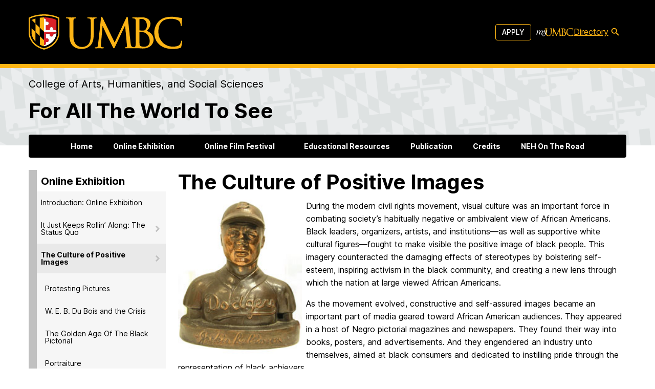

--- FILE ---
content_type: text/css
request_url: https://fatwts.umbc.edu/wp-content/themes/sights/style.css?ver=a080286a8c65b5af5b0fe57e37f994cc60ded388d2d4430ef75a17c2daa69438
body_size: 31002
content:
/*!
Theme Name: The New UMBC Theme
Author: Kevin McGuire, Billy Schneider
Description: Provided by UMBC
Version: 1.0.0
*//*! normalize.css v8.0.1 | MIT License | github.com/necolas/normalize.css */html{line-height:1.15;-webkit-text-size-adjust:100%}body{margin:0}main{display:block}h1{font-size:2em;margin:.67em 0}hr{box-sizing:content-box;height:0;overflow:visible}pre{font-family:monospace,monospace;font-size:1em}a{background-color:rgba(0,0,0,0)}abbr[title]{border-bottom:none;text-decoration:underline;text-decoration:underline dotted}b,strong{font-weight:bolder}code,kbd,samp{font-family:monospace,monospace;font-size:1em}small{font-size:80%}sub,sup{font-size:75%;line-height:0;position:relative;vertical-align:baseline}sub{bottom:-0.25em}sup{top:-0.5em}img{border-style:none}button,input,optgroup,select,textarea{font-family:inherit;font-size:100%;line-height:1.15;margin:0}button,input{overflow:visible}button,select{text-transform:none}button,[type=button],[type=reset],[type=submit]{-webkit-appearance:button}button::-moz-focus-inner,[type=button]::-moz-focus-inner,[type=reset]::-moz-focus-inner,[type=submit]::-moz-focus-inner{border-style:none;padding:0}button:-moz-focusring,[type=button]:-moz-focusring,[type=reset]:-moz-focusring,[type=submit]:-moz-focusring{outline:1px dotted ButtonText}fieldset{padding:.35em .75em .625em}legend{box-sizing:border-box;color:inherit;display:table;max-width:100%;padding:0;white-space:normal}progress{vertical-align:baseline}textarea{overflow:auto}[type=checkbox],[type=radio]{box-sizing:border-box;padding:0}[type=number]::-webkit-inner-spin-button,[type=number]::-webkit-outer-spin-button{height:auto}[type=search]{-webkit-appearance:textfield;outline-offset:-2px}[type=search]::-webkit-search-decoration{-webkit-appearance:none}::-webkit-file-upload-button{-webkit-appearance:button;font:inherit}details{display:block}summary{display:list-item}template{display:none}[hidden]{display:none}h1,h2,h3,h4,h5,h6{margin:1rem 0;line-height:1.3}ul{padding-left:1rem}ul li{margin-bottom:.25rem}.sidebar *+*{margin-top:1.5rem}.sidebar .sidebar-hours-override *+*{margin-top:revert}.sidebar h1+*,.sidebar h2+*,.sidebar h3+*,.sidebar h4+*,.sidebar h5+*,.sidebar h6+*{margin-top:.25rem}.sidebar h1,.sidebar h2,.sidebar h3,.sidebar h4,.sidebar h5,.sidebar h6{margin-bottom:.75rem}body{line-height:1.5}p{font-size:1rem}h1,.h1{font-size:2.15rem;font-size:clamp(1.8rem,4vw,2.5rem);font-weight:700}h2,.h2{font-size:1.7rem;font-size:clamp(1.525rem,3.5vw,1.875rem);font-weight:700}h3,.h3{font-size:1.48rem;font-size:clamp(1.35rem,3vw,1.625rem);font-weight:600}h4,.h4{font-size:1.31;font-size:clamp(1.25rem,2.5vw,1.375rem);font-weight:700}h5,.h5{font-size:1.1rem;font-size:clamp(1rem,2vw,1.125rem);font-weight:700}h6,.h6{font-size:1.1rem;font-size:clamp(1rem,2vw,1.125rem);font-weight:600}.text-border-left{border-left:1rem solid #000;padding-left:1rem}hr{border:.00625rem solid #636466}@font-face{font-family:"Inter";font-style:normal;font-weight:200;font-display:swap;src:url("fonts/Inter-ExtraLight.woff2?v=3.15") format("woff2"),url("fonts/Inter-ExtraLight.woff?v=3.15") format("woff")}@font-face{font-family:"Inter";font-style:italic;font-weight:200;font-display:swap;src:url("fonts/Inter-ExtraLightItalic.woff2?v=3.15") format("woff2"),url("fonts/Inter-ExtraLightItalic.woff?v=3.15") format("woff")}@font-face{font-family:"Inter";font-style:normal;font-weight:400;font-display:swap;src:url("fonts/Inter-Regular.woff2?v=3.15") format("woff2"),url("fonts/Inter-Regular.woff?v=3.15") format("woff")}@font-face{font-family:"Inter";font-style:italic;font-weight:400;font-display:swap;src:url("fonts/Inter-Italic.woff2?v=3.15") format("woff2"),url("fonts/Inter-Italic.woff?v=3.15") format("woff")}@font-face{font-family:"Inter";font-style:normal;font-weight:500;font-display:swap;src:url("fonts/Inter-Medium.woff2?v=3.15") format("woff2"),url("fonts/Inter-Medium.woff?v=3.15") format("woff")}@font-face{font-family:"Inter";font-style:italic;font-weight:500;font-display:swap;src:url("fonts/Inter-MediumItalic.woff2?v=3.15") format("woff2"),url("fonts/Inter-MediumItalic.woff?v=3.15") format("woff")}@font-face{font-family:"Inter";font-style:normal;font-weight:600;font-display:swap;src:url("fonts/Inter-SemiBold.woff2?v=3.15") format("woff2"),url("fonts/Inter-SemiBold.woff?v=3.15") format("woff")}@font-face{font-family:"Inter";font-style:italic;font-weight:600;font-display:swap;src:url("fonts/Inter-SemiBoldItalic.woff2?v=3.15") format("woff2"),url("fonts/Inter-SemiBoldItalic.woff?v=3.15") format("woff")}@font-face{font-family:"Inter";font-style:normal;font-weight:700;font-display:swap;src:url("fonts/Inter-Bold.woff2?v=3.15") format("woff2"),url("fonts/Inter-Bold.woff?v=3.15") format("woff")}@font-face{font-family:"Inter";font-style:italic;font-weight:700;font-display:swap;src:url("fonts/Inter-BoldItalic.woff2?v=3.15") format("woff2"),url("fonts/Inter-BoldItalic.woff?v=3.15") format("woff")}@font-face{font-family:"Inter var";font-weight:100 900;font-display:swap;font-style:normal;font-named-instance:"Regular";src:url("fonts/Inter-roman.variable.woff2?v=3.15") format("woff2")}@font-face{font-family:"Inter var";font-weight:100 900;font-display:swap;font-style:italic;font-named-instance:"Italic";src:url("fonts/Inter-italic.variable.woff2?v=3.15") format("woff2")}@font-face{font-family:"Inter var experimental";font-weight:100 900;font-display:swap;font-style:oblique 0deg 10deg;src:url("fonts/Inter.variable.woff2?v=3.15") format("woff2")}a[href^="mailto:"]::before,a[target=_blank]::after,.section-menu .sub-menu li.menu-item-has-children>a::after,.section-menu .sub-menu li.menu-item-has-children .empty-link::after,.icon::before{content:"";display:inline-block;position:relative;top:.15rem;left:0;width:1em;height:1em;margin-right:.25rem;background-color:currentColor;-webkit-mask-position:50% 50%;-webkit-mask-repeat:no-repeat;-webkit-mask-size:cover;mask-position:50% 50%;mask-repeat:no-repeat;mask-size:cover}.button,#main ul.page-numbers li a.page-numbers{display:inline-flex;padding:.5rem 1rem;border-radius:.25rem;border:0;align-items:center;cursor:pointer}.button svg,#main ul.page-numbers li a.page-numbers svg,.button img,#main ul.page-numbers li a.page-numbers img,.button .icon,#main ul.page-numbers li a.page-numbers .icon{width:1.5rem;height:auto;margin:0 .5rem 0 0}.button svg,#main ul.page-numbers li a.page-numbers svg,.button img,#main ul.page-numbers li a.page-numbers img,.button .icon,#main ul.page-numbers li a.page-numbers .icon,.button span,#main ul.page-numbers li a.page-numbers span{pointer-events:none}.button[target=_blank]::after,#main ul.page-numbers li a[target=_blank].page-numbers::after{top:0}.button-primary{background-color:#fdb515;color:#000;text-decoration:none;font-weight:700;border:0;padding:.5rem 1rem;border-radius:.25rem;min-height:44px}.button-primary:hover{background-color:#fdc548;color:#000;text-decoration:none;outline:2px solid rgba(0,0,0,0);outline-offset:2px;box-shadow:0 0 0 2px #fff,0 0 0 4px #fdb515}.button-primary:focus{background-color:#1c74bc;color:#fff;outline:2px solid rgba(0,0,0,0);outline-offset:2px;box-shadow:0 0 0 2px #fff,0 0 0 4px #fdb515}.button-primary:focus:not(:focus-visible){background-color:#fdc548;color:#000;outline:none}.button-primary:focus-visible{background-color:#1c74bc;color:#fff;outline:2px solid rgba(0,0,0,0);outline-offset:2px;box-shadow:0 0 0 2px #fff,0 0 0 4px #fdb515}.button-primary:hover:active{background-color:#fdbd2e;color:#000;box-shadow:0 0 0 .2rem rgba(0,0,0,.5);outline:none}.button-secondary{background-color:#c7c8ca;color:#000;text-decoration:none;font-weight:700;border:0;padding:.5rem 1rem;border-radius:.25rem;min-height:44px}.button-secondary:hover{background-color:#e1e2e3;color:#000;text-decoration:none;outline:2px solid rgba(0,0,0,0);outline-offset:2px;box-shadow:0 0 0 2px #fff,0 0 0 4px #c7c8ca}.button-secondary:focus{background-color:#1c74bc;color:#fff;outline:2px solid rgba(0,0,0,0);outline-offset:2px;box-shadow:0 0 0 2px #fff,0 0 0 4px #c7c8ca}.button-secondary:focus:not(:focus-visible){background-color:#e1e2e3;color:#000;outline:none}.button-secondary:focus-visible{background-color:#1c74bc;color:#fff;outline:2px solid rgba(0,0,0,0);outline-offset:2px;box-shadow:0 0 0 2px #fff,0 0 0 4px #c7c8ca}.button-secondary:hover:active{background-color:#d4d5d6;color:#000;box-shadow:0 0 0 .2rem rgba(0,0,0,.5);outline:none}.button-tertiary{background-color:#000;color:#fff;text-decoration:none;font-weight:700;border:0;padding:.5rem 1rem;border-radius:.25rem;min-height:44px}.button-tertiary:hover{background-color:#999;color:#000;text-decoration:none;outline:2px solid rgba(0,0,0,0);outline-offset:2px;box-shadow:0 0 0 2px #fff,0 0 0 4px #000}.button-tertiary:focus{background-color:#1c74bc;color:#fff;outline:2px solid rgba(0,0,0,0);outline-offset:2px;box-shadow:0 0 0 2px #fff,0 0 0 4px #000}.button-tertiary:focus:not(:focus-visible){background-color:#999;color:#000;outline:none}.button-tertiary:focus-visible{background-color:#1c74bc;color:#fff;outline:2px solid rgba(0,0,0,0);outline-offset:2px;box-shadow:0 0 0 2px #fff,0 0 0 4px #000}.button-tertiary:hover:active{background-color:#0d0d0d;color:#fff;box-shadow:0 0 0 .2rem rgba(255,255,255,.5);outline:none}.button-block{display:block}.menu-toggle{display:inline-block;padding:1.125rem .5625rem;transition:.3s;cursor:pointer;user-select:none;border-radius:0}.menu-toggle:hover{opacity:1}.menu-toggle:active{transition:0;background:rgba(0,0,0,.1)}.lines{display:inline-block;width:2.25rem;height:.3214285714rem;background:#fdb515;border-radius:.1607142857rem;transition:.3s;position:relative}.lines::before,.lines::after{display:inline-block;width:2.25rem;height:.3214285714rem;background:#fdb515;border-radius:.1607142857rem;transition:.3s;position:absolute;left:0;content:"";transform-origin:.1607142857rem center}.lines::before{top:.5625rem}.lines::after{top:-0.5625rem}.mobile-menu-open .menu-toggle .lines{background:rgba(0,0,0,0)}.mobile-menu-open .menu-toggle .lines::before,.mobile-menu-open .menu-toggle .lines::after{transform-origin:50% 50%;top:0;width:2.25rem}.mobile-menu-open .menu-toggle .lines::before{transform:rotate3d(0, 0, 1, 45deg)}.mobile-menu-open .menu-toggle .lines::after{transform:rotate3d(0, 0, 1, -45deg)}.footer-container{background-color:#000;color:#fff;text-align:left;border-top:.5rem solid #fdb515;font-size:.875rem}.footer-container a:not(.button){color:#fdb515;text-decoration:none}.footer-container a:not(.button):hover{text-decoration:underline;background-color:rgba(0,0,0,0);outline:0;color:#fed57a}.footer-container a:not(.button).button,.footer-container #main ul.page-numbers li a.page-numbers:not(.button),#main ul.page-numbers li .footer-container a.page-numbers:not(.button){color:#000}.footer-container .footer-logo-link{display:block;padding:.5rem;margin:-0.5rem -0.5rem 1.5rem;max-width:300px}.footer-container .footer-logo-link:hover svg{color:#fff}.footer-container .footer-logo-link:active{box-shadow:none}.footer-container .footer-logo-link svg{display:block}.footer-container .footer-logo-link:hover{outline:0;color:#fdb515}.footer-container .footer-logo-link:active{outline:2px solid #fdb515}.footer-container .footer-address{font-size:.825rem;font-weight:400;line-height:1.2;margin:1rem 0}@media(min-width: 768px){.footer-container .footer-address{font-size:1rem}}.footer-container .footer-direction-parking-info a{display:inline-block;min-height:44px;min-width:44px;line-height:1;padding:8px 0}.footer-container .footer-direction-parking-info:focus-visible{outline:3px solid #fdb515;outline-offset:2px}.footer-container h1{margin:0;padding:0}.footer-container h2{margin:0 0 .65rem}.footer-container ul{list-style-type:none;margin:0;padding:0}.footer-container footer{padding:2rem 0;display:flex;flex-wrap:wrap;text-align:left}.footer-container footer .footer-logo-link,.footer-container footer .footer-social-navigation{margin-left:-0.5rem;margin-right:-0.5rem}.footer-container footer .footer-col:nth-child(1){flex-basis:100%}.footer-container footer .footer-col:nth-child(2){flex-basis:50%}.footer-container footer .footer-col:nth-child(3){flex-basis:50%}.footer-container footer .footer-col:nth-child(4){flex-basis:100%}@media(min-width: 1024px){.footer-container footer{display:flex;flex-wrap:wrap}.footer-container footer .footer-col{flex:1}.footer-container footer .footer-col:nth-child(1){flex-basis:calc(35% - 2rem)}.footer-container footer .footer-col:nth-child(2){flex-basis:calc(20% - 2rem)}.footer-container footer .footer-col:nth-child(3){flex-basis:calc(22.5% - 2rem)}.footer-container footer .footer-col:nth-child(4){flex-basis:calc(22.5% - 2rem)}}.footer-container .footer-heading{font-size:1rem}.footer-container small{color:#7d7d7d}.footer-col{padding:1rem;box-sizing:border-box;max-width:100%}.footer-list{line-height:1.3}.footer-list li{margin-bottom:.5rem}.footer-list li+li{margin-top:.75rem}.footer-list li a[href^="https://police.umbc.edu/"]{line-height:24px;padding:4px 2px}.footer-list li a[href^="tel:"]{line-height:24px;padding:4px 2px}.footer-list+.footer-heading{margin-top:2rem}.footer-buttons-list a{min-height:44px}.footer-buttons-list .button,.footer-buttons-list #main ul.page-numbers li a.page-numbers,#main ul.page-numbers li .footer-buttons-list a.page-numbers{display:block;text-align:center;margin:0;font-size:1.1rem;text-transform:uppercase}.footer-buttons-list li+li{margin:1rem 0}.footer-container footer .footer-social-navigation{display:inline-flex;flex-wrap:wrap;list-style-type:none;align-items:center}.footer-container footer .footer-social-navigation li{margin:.125rem}.footer-container footer .footer-social-navigation a{width:2rem;display:block;padding:.25rem;margin:0;display:block;color:#fdb515;display:inline-flex;align-items:center;justify-content:center;min-width:44px;min-height:44px;padding:4px 7px;line-height:0}@media(min-width: 768px){.footer-container footer .footer-social-navigation a{width:2.25rem}}.footer-container footer .footer-social-navigation a a:not(.footer-nav-myUMBC) svg{pointer-events:none;width:28px !important;height:28px}.footer-container footer .footer-social-navigation a svg,.footer-container footer .footer-social-navigation a img{width:100%;max-width:45px;max-height:45px;display:block}.footer-container footer .footer-social-navigation a.footer-nav-myUMBC{width:5.5rem}.footer-container footer .footer-social-navigation a.footer-nav-myUMBC svg{max-width:100%}.footer-container footer .footer-social-navigation a.footer-nav-myUMBC:hover{filter:brightness(100)}.footer-container footer .footer-social-navigation a.footer-nav-myUMBC:focus svg{filter:brightness(100)}.footer-container footer .footer-social-navigation a:hover{outline:0;color:#fed57a;background-color:rgba(0,0,0,0)}.footer-container footer .footer-social-navigation a:focus{color:#fff}.footer-container footer .footer-social-navigation a:active{outline:2px solid #fdb515}h2.top-stories{margin:2rem 0 .25rem}.footer-buttons-wrapper .footer-buttons-wrapper-column{margin:0}@media(min-width: 420px){.footer-buttons-wrapper .footer-buttons-wrapper-column{max-width:60%;margin:0 auto}}@media(min-width: 640px){.footer-buttons-wrapper{display:flex}.footer-buttons-wrapper .footer-buttons-wrapper-column{flex:1;margin:1rem;max-width:none}.footer-buttons-wrapper h2.top-stories{margin-top:-0.3rem}}@media(min-width: 1024px){.footer-buttons-wrapper{display:block}.footer-buttons-wrapper .footer-buttons-wrapper-column{margin:0}.footer-buttons-wrapper h2.top-stories{margin-top:2rem}}.footer-form .footer-form-wrapper{display:flex;align-items:center;width:100%}.footer-form label{color:#969696}.footer-form label span{margin:.25rem 0 .75rem}.footer-form .temp-email{width:0;flex:1;border:2px solid #fff;padding:.65rem;background-color:#242424;color:#fff;font-size:1.1rem;border-top-right-radius:0;border-bottom-right-radius:0}.footer-form .temp-email::placeholder{color:#b0b0b0;opacity:1}.footer-form .temp-email::-webkit-input-placeholder{font-size:1.1rem}.footer-form .temp-email::-moz-placeholder{font-size:1.1rem}.footer-form .temp-email:-ms-input-placeholder{font-size:1.1rem}.footer-form .temp-email:-moz-placeholder{font-size:1.1rem}.footer-form .button.button-primary,.footer-form #main ul.page-numbers li a.button-primary.page-numbers,#main ul.page-numbers li .footer-form a.button-primary.page-numbers{padding:.5rem 1rem;font-size:1.2rem;border:2px solid #fdb515;border-top-left-radius:0;border-bottom-left-radius:0;line-height:1.5}.footer-form+p{margin-top:.25rem;margin-bottom:0;text-align:left}.sign-up-alert{border:1px solid #fdb515;background:#ffebbe;padding:.5rem;border-radius:.25rem}.sign-up-alert:empty{border:none;background:none;padding:0}.subfooter{padding:2rem 1rem;background-color:#242424;font-size:.8rem}.subfooter .container{display:block}@media(min-width: 768px){.subfooter .container{display:flex}}.subfooter .footer-list li{margin:0}.subfooter .footer-list li a{min-height:44px}@media(min-width: 768px){.subfooter .footer-list li{margin:0}}.copyright{padding:.5rem}@media(min-width: 768px){.copyright{flex:1}}.copyright a:not(.button){color:#fff;text-decoration:underline}.copyright a:not(.button):hover{color:#ccc;text-decoration:none}.subfooter{text-align:center}@media(min-width: 768px){.subfooter{text-align:left}}.subfooter .footer-list{display:block}@media(min-width: 768px){.subfooter .footer-list{display:flex}}@media(min-width: 768px){.subfooter li{padding:.5rem}}.subfooter a{display:inline-block;padding:.5rem}.modal{background:#fff;padding:2rem}.modal h2{margin-top:0}.modal li+li{margin-top:1rem}body::after{content:"";display:block;position:fixed;top:0;right:0;bottom:0;left:0;background-color:rgba(0,0,0,.7);z-index:10;opacity:0;pointer-events:none}body.mobile-menu-open::after{opacity:1}.header-wrapper{background-color:rgba(0,0,0,0);border-bottom:.5rem solid #fdb515;position:relative}@media(min-width: 768px){.header-wrapper{background-color:#000;z-index:13}}.header-wrapper .container{background-color:#000;position:relative;display:flex;flex-wrap:wrap;justify-content:space-between;align-items:flex-start;min-height:80px}@media(min-width: 768px){.header-wrapper .container{align-items:center}}.header-wrapper .umbc-logo-wrapper{margin:0 0 0 -0.75rem;display:inline;padding:1rem 0;max-width:200px;flex:1;display:block;position:absolute;transition:transform 300ms ease;transform:translateX(0);width:100%;align-self:center}.header-wrapper .umbc-logo-wrapper .logo-gold{display:block}.header-wrapper .umbc-logo-wrapper .logo-white{display:none}.header-wrapper .umbc-logo-wrapper:hover,.header-wrapper .umbc-logo-wrapper:focus{outline:0;background:rgba(0,0,0,0)}.header-wrapper .umbc-logo-wrapper:hover .logo-gold,.header-wrapper .umbc-logo-wrapper:focus .logo-gold{display:none}.header-wrapper .umbc-logo-wrapper:hover .logo-white,.header-wrapper .umbc-logo-wrapper:focus .logo-white{display:block}.header-wrapper .umbc-logo-wrapper:focus{background-color:#1c74bc}.header-wrapper .umbc-logo-wrapper:focus-visible{background-color:#1c74bc}.header-wrapper .umbc-logo-wrapper:focus:not(:focus-visible){background-color:rgba(0,0,0,0)}.header-wrapper .umbc-logo-wrapper:focus:not(:focus-visible) .logo-gold{display:none}.header-wrapper .umbc-logo-wrapper:focus:not(:focus-visible) .logo-white{display:block}.header-wrapper .umbc-logo-wrapper:active .logo-gold{display:block}.header-wrapper .umbc-logo-wrapper:active .logo-white{display:none}@media(min-width: 768px){.header-wrapper .umbc-logo-wrapper{margin:1rem 0 1rem -1rem;display:inline-block;padding:.75rem 1rem;flex:initial;max-width:none;position:relative;width:auto}.header-wrapper .umbc-logo-wrapper:hover,.header-wrapper .umbc-logo-wrapper:focus{outline-offset:4px}}.header-wrapper .umbc-logo{width:100%;max-width:200px;height:46px;margin:0 auto}@media(min-width: 768px){.header-wrapper .umbc-logo{max-width:300px;width:300px;height:auto}}.header-wrapper .umbc-logo img{width:100%;height:auto;display:block}.header-wrapper .mobile-header-wrapper{display:flex;align-self:flex-start;width:100%;min-height:85px}@media(min-width: 768px){.header-wrapper .mobile-header-wrapper{display:none}}.utility-navigation-wrapper{display:none;transition:opacity 300ms ease-out}@media(min-width: 768px){.utility-navigation-wrapper{display:flex;border-radius:0;opacity:1}}.utility-navigation-wrapper .search-form{padding:0;margin:0}@media(min-width: 768px){.utility-navigation-wrapper .search-form{flex-direction:column;padding:.25rem;display:flex}}.utility-navigation-wrapper.open .search-form{padding:.25rem;opacity:1;transition:padding .5s ease}.offsite-links-list.list-unstyled{display:flex;align-items:center;justify-content:space-around;margin:.5rem 0;background-color:#000;padding:.5rem;border-radius:.5rem}@media(max-width: 767px){.offsite-links-list.list-unstyled{flex-wrap:wrap}}@media(min-width: 768px){.offsite-links-list.list-unstyled{align-items:center;gap:12px;padding:0;border-radius:0;background-color:rgba(0,0,0,0);max-width:300px}}.offsite-links-list.list-unstyled li{margin-bottom:0}.offsite-links-list.list-unstyled li a,.offsite-links-list.list-unstyled li button{color:#fdb515;width:2rem;height:2rem;cursor:pointer;appearance:none;border:0;display:inline-flex;align-items:center;justify-content:center;min-width:44px;min-height:44px;padding:13px 6px;line-height:0}.offsite-links-list.list-unstyled li a:hover,.offsite-links-list.list-unstyled li button:hover{background-color:rgba(0,0,0,0);outline:0;color:#fff}.offsite-links-list.list-unstyled li a:focus,.offsite-links-list.list-unstyled li button:focus{outline:0;color:#fff}.offsite-links-list.list-unstyled li a.utility-nav-myUMBC,.offsite-links-list.list-unstyled li button.utility-nav-myUMBC{width:5rem;margin:0 .25rem;display:flex;justify-content:center}.offsite-links-list.list-unstyled li a.utility-nav-myUMBC svg,.offsite-links-list.list-unstyled li button.utility-nav-myUMBC svg{width:100%;pointer-events:none}.offsite-links-list.list-unstyled li a.utility-nav-myUMBC:hover,.offsite-links-list.list-unstyled li button.utility-nav-myUMBC:hover{filter:brightness(100)}.offsite-links-list.list-unstyled li a.utility-nav-myUMBC:focus svg,.offsite-links-list.list-unstyled li button.utility-nav-myUMBC:focus svg{filter:brightness(100)}@media(min-width: 768px){.offsite-links-list.list-unstyled li a.utility-nav-myUMBC,.offsite-links-list.list-unstyled li button.utility-nav-myUMBC{width:5.25rem}}.offsite-links-list.list-unstyled li a.utility-nav-directory,.offsite-links-list.list-unstyled li button.utility-nav-directory{display:flex;width:3.4rem;padding:13px 0 15px 0;justify-content:center;align-items:center}.offsite-links-list.list-unstyled li a svg,.offsite-links-list.list-unstyled li button svg{pointer-events:none;width:24px;height:24px}.offsite-links-list.list-unstyled .button-apply-list .button-apply{width:auto;padding:7px 12px;font-size:14px;border:1px solid #fdb515;border-radius:4px;text-decoration:none;font-weight:500;background:#000;color:#fff;min-height:32px;text-transform:uppercase}@media(max-width: 767px){.offsite-links-list.list-unstyled .button-apply-list .button-apply{margin-left:0}}.offsite-links-list.list-unstyled .button-apply-list .button-apply:hover{background:#2e2e2e;color:#fdc548}.offsite-links-list.list-unstyled .button.button-search-icon,.offsite-links-list.list-unstyled #main ul.page-numbers li a.button-search-icon.page-numbers,#main ul.page-numbers li .offsite-links-list.list-unstyled a.button-search-icon.page-numbers{background-color:rgba(0,0,0,0);min-height:44px;min-width:44px;height:44px;box-sizing:border-box;line-height:1;padding:6px 10px;font-size:16px}.offsite-links-list.list-unstyled .button.button-search-icon svg,.offsite-links-list.list-unstyled #main ul.page-numbers li a.button-search-icon.page-numbers svg,#main ul.page-numbers li .offsite-links-list.list-unstyled a.button-search-icon.page-numbers svg{width:1rem;margin-right:0}.offsite-links-list.list-unstyled .button.button-search-icon:hover,.offsite-links-list.list-unstyled #main ul.page-numbers li a.button-search-icon.page-numbers:hover,#main ul.page-numbers li .offsite-links-list.list-unstyled a.button-search-icon.page-numbers:hover{color:#fff}.offsite-links-list.list-unstyled .search-popup{position:fixed;inset:0;background:rgba(37,37,37,.6);display:none;align-items:center;justify-content:center;z-index:9999}.offsite-links-list.list-unstyled .search-popup.active{display:flex}.offsite-links-list.list-unstyled .search-popup-content{display:flex;flex-direction:column;justify-content:center;align-items:center;background:#ffefcf;padding:20px 30px;border-radius:8px;box-shadow:9px 9px 12px 0 rgba(0,0,0,.25);max-width:800px;height:300px;width:100%;position:relative}.offsite-links-list.list-unstyled .search-popup-content input[type=radio]::after{content:"";background-color:#000 !important;border-radius:50%;opacity:0}.offsite-links-list.list-unstyled .search-popup-content input[type=radio]:checked::after{opacity:1}.offsite-links-list.list-unstyled .search-close{position:absolute;top:10px;right:10px;background:none;border:none;font-size:24px;cursor:pointer;color:#000}.offsite-links-list.list-unstyled .search-close:hover{color:#555}.offsite-links-list.list-unstyled .search-heading{color:#000;font-family:Inter;font-size:32px;font-style:normal;font-weight:900;line-height:22px}.offsite-links-list.list-unstyled .utility-nav-search{padding:.25rem}.mobile-header-title{transform:translateY(-200%);transition:transform 300ms ease-out,opacity 300ms ease-out;margin:0;padding-right:.5rem;height:3rem;opacity:0;align-self:center}.mobile-site-info-wrapper{display:block;padding:1rem}@media(min-width: 768px){.mobile-site-info-wrapper{display:none}}.mobile-site-info-wrapper a:not(.button){color:#000;text-decoration:underline}.mobile-site-info-wrapper ul{margin:0;padding:0}html body.mobile-menu-open .search-form{display:block}html body.mobile-menu-open .header-wrapper{border-bottom:0}html body.mobile-menu-open .header-wrapper .container{display:flex;z-index:20;padding:0}html body.mobile-menu-open .header-wrapper .container .mobile-header-wrapper{display:flex;flex:1;justify-content:space-between;border-bottom:.5rem solid #fdb515;padding:0 1rem;align-items:flex-start;position:relative;z-index:12}html body.mobile-menu-open .umbc-logo-wrapper{transform:translateX(-100%)}html body.mobile-menu-open .utility-nav-search-wrapper{display:none}html body.mobile-menu-open .mobile-header-title{transform:translateY(0);height:auto;opacity:1;z-index:20;margin:1rem 0;width:100%}html body.mobile-menu-open .mobile-header-title a,html body.mobile-menu-open .mobile-header-title a:not(.button){color:#fff;text-decoration:none}html body.mobile-menu-open .mobile-header-title a:hover,html body.mobile-menu-open .mobile-header-title a:not(.button):hover{color:#000;text-decoration:underline}html body.mobile-menu-open .mobile-header-title a:focus,html body.mobile-menu-open .mobile-header-title a:not(.button):focus{color:#fff}html body.mobile-menu-open .mobile-header-title a:focus-visible,html body.mobile-menu-open .mobile-header-title a:not(.button):focus-visible{color:#fff}html body.mobile-menu-open .mobile-header-title a:active,html body.mobile-menu-open .mobile-header-title a:not(.button):active{color:#fff}html body.mobile-menu-open .utility-navigation-wrapper{opacity:1;position:relative;z-index:11;display:block;margin-bottom:0;border-radius:0;padding:.5rem 1rem 0;width:100%}@media(min-width: 768px){html body.mobile-menu-open .utility-navigation-wrapper{margin-top:0;display:none}}html body.mobile-menu-open .utility-navigation-wrapper .offsite-links-list{display:none}html body.mobile-menu-open .search-form{margin:.25rem 0 0}html body.mobile-menu-open .search-form input[type=text].q_temp{width:100%;max-width:100%}html body.mobile-menu-open fieldset{display:flex;padding:.5rem 0;margin-left:0}html body.mobile-menu-open fieldset label{margin-right:.75rem}html body.mobile-menu-open .page-header-wrapper .page-header-background,html body.mobile-menu-open .page-header-wrapper .page-header-content{display:none}.navigation-menu-wrapper{padding-bottom:0}.navigation-menu-wrapper .container{padding:0}@media(min-width: 768px){.navigation-menu-wrapper .container{padding:0 1rem}}.search-form{padding:.25rem;display:none}@media(min-width: 768px){.search-form{display:block}}.admin-bar .navigation-wrapper .search-form{margin-top:55px}.search-form .form-row{display:flex}.search-form .form-row .button.button-search,.search-form .form-row #main ul.page-numbers li a.button-search.page-numbers,#main ul.page-numbers li .search-form .form-row a.button-search.page-numbers{width:125.629px;height:50px;flex-shrink:0;background:#000;justify-content:center;color:#fff;text-align:center;font-family:Inter;font-size:15px;font-style:normal;font-weight:400;line-height:22px}.search-form .form-row .button.button-search:hover,.search-form .form-row #main ul.page-numbers li a.button-search.page-numbers:hover,#main ul.page-numbers li .search-form .form-row a.button-search.page-numbers:hover{background:#2e2e2e;color:#fdc548}.search-form fieldset{display:inline-flex;align-items:center;gap:18px;border:0;color:#000;line-height:1.2}.search-form fieldset label{display:flex}@media(min-width: 601px){.search-form fieldset label{align-items:center;gap:.5rem}.search-form fieldset label:has(input.search-this-site),.search-form fieldset label:has(input.search-umbc){padding-top:0;padding-bottom:20px}.search-form fieldset label input[type=radio]{margin:0;border:2px solid #000 !important}}@media(max-width: 768px){.search-form fieldset label:has(input.search-this-site),.search-form fieldset label:has(input.search-umbc){padding-top:15px;padding-bottom:12px}}.search-form fieldset .search-this-site{margin-bottom:.5rem}.search-form .label-text{display:block}.search-form input[type=text],.search-form input[type=email],.search-form input[type=password],.search-form input[type=number]{border:1px solid #000;line-height:1.4;font-size:1rem;border-radius:.25rem;padding:.25rem .5rem}.search-form input[type=text].q_temp,.search-form input[type=email].q_temp,.search-form input[type=password].q_temp,.search-form input[type=number].q_temp{background:#fff;width:400px;height:50px;min-height:44px;box-sizing:border-box;line-height:1;padding:6px 10px;font-size:16px}.search-form input[type=text].q_temp:focus,.search-form input[type=email].q_temp:focus,.search-form input[type=password].q_temp:focus,.search-form input[type=number].q_temp:focus{outline:0}.search-form .form-row{display:flex;align-items:stretch;position:relative}.search-form .form-row label{flex:1}.search-form .form-row .button.button-search-icon,.search-form .form-row #main ul.page-numbers li a.button-search-icon.page-numbers,#main ul.page-numbers li .search-form .form-row a.button-search-icon.page-numbers,.search-form .form-row .button.button-search-mobile,.search-form .form-row #main ul.page-numbers li a.button-search-mobile.page-numbers,#main ul.page-numbers li .search-form .form-row a.button-search-mobile.page-numbers{background-color:rgba(0,0,0,0);position:absolute;right:.125rem;min-height:44px;min-width:44px;height:44px;box-sizing:border-box;line-height:1;padding:6px 10px;font-size:16px}.search-form .form-row .button.button-search-icon svg,.search-form .form-row #main ul.page-numbers li a.button-search-icon.page-numbers svg,#main ul.page-numbers li .search-form .form-row a.button-search-icon.page-numbers svg,.search-form .form-row .button.button-search-mobile svg,.search-form .form-row #main ul.page-numbers li a.button-search-mobile.page-numbers svg,#main ul.page-numbers li .search-form .form-row a.button-search-mobile.page-numbers svg{width:1rem;margin-right:0}.search-form.search-form-mobile{display:none}@media(max-width: 767px){.search-form.search-form-mobile{display:block}}.page-header-wrapper{padding:0;position:relative;z-index:12}.page-header-wrapper .page-header-background{position:absolute;top:0;right:0;bottom:0;left:0;width:100%;height:100%}@media(min-width: 768px){.page-header-wrapper .page-header-background{top:-1.5rem}}.page-header-wrapper .page-header-background svg.flag-pattern{position:absolute;top:0;right:0;bottom:0;left:0;width:100%;height:100%;color:#fdb515;background-color:#ab7601;z-index:-1}@media(min-width: 768px){.page-header-wrapper .page-header-background svg.flag-pattern{top:1.5rem;height:calc(100% - 1.5rem)}}.page-header-wrapper .page-header-title{margin:0;padding:1rem 0}.page-header-wrapper .page-header-title a{min-height:44px}.page-header-wrapper .page-header-content{position:relative;z-index:1}.page-header-wrapper .page-header-content .page-header-sub-title{font-size:1rem;font-size:clamp(1rem,3.5vw,1.25rem);font-weight:400;margin:0 0 -1.5rem;padding:1rem 0}.page-header-wrapper a{text-decoration:none;color:#fff;display:inline-block}.page-header-wrapper a:hover{background-color:rgba(0,0,0,0);text-decoration:underline;text-decoration-color:#000;outline:0}.page-header-wrapper a:active{background-color:#fff;color:#000;text-decoration:none;outline:0}.navigation-wrapper{display:none;position:absolute;top:100%;width:100%;z-index:12}@media(min-width: 768px){.navigation-wrapper{position:relative;display:block}}.navigation-wrapper .utility-navigation-wrapper,.navigation-wrapper .search-form,.navigation-wrapper .offsite-links-list{display:flex}@media(min-width: 768px){.navigation-wrapper .utility-navigation-wrapper,.navigation-wrapper .search-form,.navigation-wrapper .offsite-links-list{display:none}}@media(min-width: 768px){.navigation-wrapper{opacity:1}}.navigation-wrapper.open{opacity:1;display:block;width:100%;z-index:11}.navigation-wrapper.open #primary-menu{display:block;height:auto}.navigation-wrapper.open .utility-navigation-wrapper,.navigation-wrapper.open .search-form,.navigation-wrapper.open .offsite-links-list{display:block}.navigation-wrapper.open .offsite-links-list{display:flex}.navigation-wrapper.open .search-form{padding:1rem 1rem 0}.navigation-menu-wrapper{z-index:10;width:100%}@media(min-width: 768px){.navigation-menu-wrapper{position:relative;width:auto}}.navigation-menu-wrapper .main-navigation,.navigation-menu-wrapper .menu-container{width:100%}.menu-item .icon-chevron{content:"";display:block;width:auto;height:auto}.menu-container{border-radius:.25rem;background-color:#262626}.menu-container ul,.menu-container li>ul{list-style-type:none;margin:0}.menu-toggle{margin:1rem 0 .5rem auto;padding:0 .25rem .75rem;z-index:20;background-color:rgba(0,0,0,0);appearance:none;color:#fdb515;align-self:flex-start}.menu-toggle .menu-toggle-content,.menu-toggle .menu-toggle-icon{display:block}.menu-toggle .menu-toggle-content{font-size:.8rem;margin-bottom:.25rem}.menu-toggle:focus{color:#fff}.menu-toggle:focus .lines{background:#fff}.menu-toggle:focus .lines::before,.menu-toggle:focus .lines::after{background:#fff}.menu-toggle:focus:not(:focus-visible){color:#fff;background-color:rgba(0,0,0,0)}.menu-toggle:focus:not(:focus-visible) .lines{background:#fff}.menu-toggle:focus:not(:focus-visible) .lines::before,.menu-toggle:focus:not(:focus-visible) .lines::after{background:#fff}.menu-toggle:focus-visible{color:#fff}.menu-toggle:focus-visible .lines{background:#fff}.menu-toggle:focus-visible .lines::before,.menu-toggle:focus-visible .lines::after{background:#fff}.mobile-menu-open .menu-toggle:focus .lines{background-color:rgba(0,0,0,0)}#primary-menu{position:relative;margin:0;padding:0;justify-content:center}@media(min-width: 768px){#primary-menu{display:flex;height:auto;overflow:initial;flex-wrap:wrap}}#primary-menu>li{display:block;position:relative;margin-bottom:0}#primary-menu>li.current-menu-item a{text-decoration:underline}#primary-menu>li:hover,#primary-menu>li:focus{background-color:rgba(0,0,0,0);outline-offset:4px}#primary-menu>li a{display:block;line-height:1.5;font-weight:700;font-size:14px}#primary-menu>li a:hover{outline:0}#primary-menu>li button{appearance:none;border:0;background:rgba(0,0,0,0);color:#fff;position:absolute;right:1.125rem;top:50%;transform:translateY(-50%);pointer-events:none;font-size:.7rem;min-width:44px;min-height:44px;padding:4px;margin-left:4px}@media(min-width: 768px){#primary-menu>li button{right:-0.44rem}}#primary-menu>li button:focus{outline:0;box-shadow:0 0 0 3px #ffebbe}#primary-menu>li button svg{width:1rem;height:1rem;fill:#fdb515}#primary-menu>li .sub-menu{padding-left:0}#primary-menu>li .sub-menu a{padding-left:2.25rem}@media(min-width: 768px){#primary-menu>li .sub-menu a{padding-left:1.25rem}}@media(min-width: 768px){#primary-menu>li .sub-menu{position:absolute;width:240px}}@media(min-width: 768px){#primary-menu>li .sub-menu .icon-chevron{transform:rotate(270deg)}}#primary-menu>li .sub-menu .sub-menu a{padding-left:3.25rem}@media(min-width: 768px){#primary-menu>li .sub-menu .sub-menu a{padding-left:1.25rem}}#primary-menu>li .sub-menu.open{display:block}#primary-menu li{margin-bottom:0}#primary-menu li a{background-color:#262626;color:#fff;padding:.75rem 1.25rem;margin:0;text-decoration:none;overflow-wrap:break-word;word-wrap:break-word;-ms-word-break:break-all;word-break:break-all;word-break:break-word;-ms-hyphens:auto;-moz-hyphens:auto;-webkit-hyphens:auto;hyphens:auto;-ms-hyphens:none;-moz-hyphens:none;-webkit-hyphens:none;hyphens:none}#primary-menu li a:hover,#primary-menu li a:focus{background-color:#000;color:#fff}#primary-menu li.menu-item-has-children a{padding-right:2.75rem}@media(min-width: 768px){#primary-menu li.menu-item-has-children a{padding-right:2.37rem}}#primary-menu.menu-instant .sub-menu{transition:none !important}#primary-menu li{position:relative}#primary-menu li.menu-item-has-children{position:relative}#primary-menu li.menu-disable .sub-menu{transition:none}@media(min-width: 768px){#primary-menu li.menu-disable .sub-menu{transition:none !important}}#primary-menu li.too-wide .sub-menu{left:unset;right:0}#primary-menu li.too-wide .sub-menu .sub-menu{right:100%}#primary-menu .sub-menu{position:relative;z-index:2;display:none}@media(min-width: 768px){#primary-menu .sub-menu{display:block;position:absolute;opacity:0;visibility:hidden;top:-9999%;width:0;height:0;transition:all 0s 1s}}#primary-menu .sub-menu .sub-menu{left:100%;top:0}#primary-menu li.menu-hover .sub-menu{opacity:1;visibility:visible;top:100%;transition:none;display:block}#primary-menu li.menu-hover .sub-menu li.menu-item .sub-menu{display:none;opacity:0}@media(min-width: 768px){#primary-menu li.menu-hover .sub-menu li.menu-item .sub-menu{display:block;opacity:0;visibility:hidden;top:-9999%}}#primary-menu li.menu-hover .sub-menu li.menu-hover .sub-menu{display:block;opacity:1;top:0;visibility:visible}@media(max-width: 767px){#primary-menu li.menu-hover .sub-menu li.menu-hover .sub-menu{left:0}}.section-menu{list-style-type:none;padding:0}.section-menu li{list-style-type:none}.section-menu li:first-child>a,.section-menu li:first-child>.empty-link{font-weight:700;font-size:1.25rem}.section-menu li a,.section-menu li .empty-link{padding:.6rem .5rem .5rem;margin:0;display:block}.section-menu li .section-nav-empty-link-heading{cursor:pointer}.section-menu .sub-menu{padding-left:0}.section-menu .sub-menu li{margin:0;line-height:1;box-sizing:border-box;background-color:#f6f6f6}.section-menu .sub-menu li a{font-size:.875rem;font-weight:400;padding:15px 0 15px 8px}.section-menu .sub-menu li.current_page_item a{font-weight:700}.section-menu .sub-menu li.current_page_item .sub-menu a{font-weight:400}.section-menu .sub-menu li.menu-item-has-children>a,.section-menu .sub-menu li.menu-item-has-children .empty-link{display:flex;align-items:center;justify-content:space-between;padding-right:1.75rem}.section-menu .sub-menu li.menu-item-has-children>a::after,.section-menu .sub-menu li.menu-item-has-children .empty-link::after{-webkit-mask-image:url("data:image/svg+xml,%3Csvg viewBox='0 0 1024 661' xmlns='http://www.w3.org/2000/svg'%3E%3Cpath d='m459.2 639.05c28.8 28.79 76.8 28.79 105.6 0l435.2-435.05c32-32 32-80 0-108.77l-70.4-73.64c-32-28.79-80-28.79-108.8 0l-310.4 310.33-307.2-310.33c-28.8-28.79-76.8-28.79-108.8 0l-70.4 73.59c-32 28.82-32 76.82 0 108.82z'/%3E%3C/svg%3E");mask-image:url("data:image/svg+xml,%3Csvg viewBox='0 0 1024 661' xmlns='http://www.w3.org/2000/svg'%3E%3Cpath d='m459.2 639.05c28.8 28.79 76.8 28.79 105.6 0l435.2-435.05c32-32 32-80 0-108.77l-70.4-73.64c-32-28.79-80-28.79-108.8 0l-310.4 310.33-307.2-310.33c-28.8-28.79-76.8-28.79-108.8 0l-70.4 73.59c-32 28.82-32 76.82 0 108.82z'/%3E%3C/svg%3E");-webkit-mask-size:contain;mask-size:contain;color:rgba(0,0,0,.5);transform:rotate(-90deg);margin:0 0 0 0;font-size:.75rem;flex-shrink:0;left:1.125rem;top:0}.section-menu .sub-menu .sub-menu{display:none;padding-left:0;margin-left:.5rem;margin-top:.5rem;margin-bottom:.5rem}.section-menu .sub-menu .sub-menu a{padding-left:.5rem}.section-menu .sub-menu .sub-menu li.menu-item-has-children a::after{display:none}.section-menu .sub-menu li.current_page_ancestor .sub-menu,.section-menu .sub-menu li.current_page_item .sub-menu,.section-menu .sub-menu li.current-menu-ancestor .sub-menu{display:block}.menu-item-instant .sub-menu li{transition:none !important}#main{display:block;padding-bottom:1rem;margin-top:1rem;line-height:1.6}@media(min-width: 768px){#main{margin-top:1.5rem;display:flex;flex-wrap:wrap;padding-bottom:1.5rem}}#main .main-content{width:100%;margin-top:.75rem}@media(min-width: 768px){#main .main-content{margin-top:1rem;width:70%}}@media(min-width: 1024px){#main .main-content{width:75%;margin-top:1rem}}#main .main-content .entry-title{margin-top:.65rem;margin-bottom:0;overflow-wrap:break-word;word-wrap:break-word;-ms-word-break:break-all;word-break:break-all;word-break:break-word;-ms-hyphens:auto;-moz-hyphens:auto;-webkit-hyphens:auto;hyphens:auto}#main .main-content .entry-content>:first-child{margin-top:.5rem}#main .main-content a{color:#007176;overflow-wrap:break-word}#main .main-content a:hover,#main .main-content a:focus{color:#000}@media(min-width: 768px){#main .main-content{margin-top:-0.75rem}}@media(min-width: 768px){.home #main .main-content{margin-top:-0.5rem}}#main h1{margin-top:0}.page-template-full-width #main .main-content{width:100%}.post-thumbnail img{max-width:100%;height:auto}.entry-content code{padding:2px 4px;margin:0;border-radius:2px;color:#222;background:#f4f4f4;white-space:normal;word-break:break-all;overflow-wrap:anywhere;max-width:100%;display:inline-block}.entry-content blockquote{display:block;font-size:x-large;margin:1rem auto;padding:1rem 2rem;padding-top:clamp(.5rem,5vw,1rem);padding-bottom:clamp(.5rem,5vw,1rem);padding-right:clamp(2rem,5vw,3rem);padding-left:clamp(2rem,5vw,3rem);background-color:#feeabc}.entry-content blockquote footer{display:block;font-size:small;padding:1.5rem 0}.entry-content pre{margin:1rem 0;padding:1rem 0}.entry-content pre code,.entry-content pre samp{display:block;padding:.5rem 2rem;white-space:pre-wrap}.entry-content sup{font-size:xx-small;font-weight:bold;margin:.2rem;padding:.2rem .3rem;position:relative;top:-2px}.entry-content details{margin:1.3rem 0}.entry-content details>summary{background-color:#eeefef;cursor:pointer;padding:.5rem 1rem}.entry-content details>summary:focus{outline:.125rem solid #1c74bc}.entry-content details>summary:focus:not(:focus-visible){outline:none}.entry-content details>summary:focus-visible{outline:.125rem solid #1c74bc}.entry-content details>summary *{display:inline}.entry-content details>div{border:.125rem solid #eeefef;margin-top:0;padding:1rem}.entry-content mark{padding:.1rem}.entry-content ol,.entry-content ul{margin-left:.25rem}.entry-content ol li,.entry-content ul li{padding:.2rem 0;font-size:1rem}.entry-content img,.entry-content .post-thumbnail img{max-width:100%;height:auto}.entry-content iframe{max-width:100%}@media(max-width: 767px){.entry-content .instagram-media{width:100% !important;max-width:100% !important;min-width:0 !important;box-sizing:border-box;height:auto}}.entry-content .wp-caption{border:1px solid #c7c8ca;background-color:#f4f4f4;padding:.525rem .5rem;max-width:100%;margin:0;font-size:.75rem}.entry-content .sights-no-icon a[target=_blank]::after{display:none}.entry-content a.sights-no-icon::after{display:none}.entry-content .sights-vertical-center{align-items:center}.entry-content .sights-img-fluid{max-width:100%}.entry-content .sights-img-block{display:block}.entry-content .sights-row{display:flex;flex-wrap:wrap}@media screen and (min-width: 500px){.entry-content .sights-row{margin:0 -0.5rem}}.entry-content .sights-row :first-child{margin-top:0}.entry-content .sights-row .sights-row{margin:-0.5rem 0}@media screen and (max-width: 500px){.entry-content .sights-responsive{display:block}.entry-content .sights-responsive div[class^=sights-col-]{width:100%}}.entry-content div[class^=sights-col-] .mceEditable{height:100%}.entry-content .sights-col-1{width:8.3333333333%}.entry-content .sights-col-2{width:16.6666666667%}.entry-content .sights-col-3{width:25%}.entry-content .sights-col-4{width:33.3333333333%}.entry-content .sights-col-5{width:41.6666666667%}.entry-content .sights-col-6{width:50%}.entry-content .sights-col-7{width:58.3333333333%}.entry-content .sights-col-8{width:66.6666666667%}.entry-content .sights-col-9{width:75%}.entry-content .sights-col-10{width:83.3333333333%}.entry-content .sights-col-11{width:91.6666666667%}.entry-content .sights-col-12{width:100%}.entry-content .sights-p-1{padding:0 .5rem}@media screen and (max-width: 500px){.entry-content .sights-responsive .sights-p-1{padding:.5rem 0}}.entry-content .sights-media-object{display:flex}@media screen and (min-width: 500px){.entry-content .sights-media-object{margin:0 -0.5rem}}.entry-content .sights-media-object :first-child{margin-top:0}@media screen and (max-width: 500px){.entry-content .sights-media-object.sights-responsive{display:block}}.entry-content .sights-media-wrapper :first-child{margin-top:0}.entry-content .sights-media-body{flex:1}.entry-content .sights-media-body :first-child{margin-top:0}.entry-content .alignleft{float:left;margin-right:.5rem;margin-bottom:.5rem}.entry-content .alignright{float:right;margin-left:.5rem;margin-bottom:.5rem}.entry-content .aligncenter{display:block;margin-left:auto;margin-right:auto}.entry-content a img{display:inline-block}.entry-content details{margin:1.3rem 0}.entry-content details>summary{cursor:pointer;padding:.5rem 1rem}.entry-content details>summary:focus-visible{outline:.125rem solid #1c74bc}.entry-content details>summary *{display:inline}.entry-content details>div{border:.125rem solid #eeefef;margin-top:0;padding:1rem}.entry-content .sights-expander-wrapper{margin:1rem 0}.entry-content .sights-expander-wrapper .sights-expander-trigger{appearance:none;border:none;display:flex;align-items:center;padding:.75rem 1rem;text-align:left;background-color:#eeefef;cursor:pointer}.entry-content .sights-expander-wrapper .sights-expander-trigger:focus{outline:.125rem solid #1c74bc}.entry-content .sights-expander-wrapper .sights-expander-trigger:focus-visible{outline:.125rem solid #1c74bc}.entry-content .sights-expander-wrapper .sights-expander-trigger:focus:not(:focus-visible){outline:none}.entry-content .sights-expander-wrapper .sights-expander-trigger *{margin:0;pointer-events:none}.entry-content .sights-expander-wrapper .sights-expander-trigger::before{content:"";display:block;width:0rem;height:0rem;border-top-width:.5rem;border-left-width:.5rem;border-right-width:.5rem;border-bottom-width:.5rem;border-style:solid;border-top-color:rgba(0,0,0,0);border-left-color:#000;border-right-color:rgba(0,0,0,0);border-bottom-color:rgba(0,0,0,0);margin-right:.25rem}.entry-content .sights-expander-wrapper .sights-expander-content{border:.125rem solid #eeefef;border-top:0;margin-top:0;padding:1rem}.entry-content .sights-expander-wrapper .sights-expander-content :first-child{margin-top:0}.entry-content .sights-expander-wrapper .sights-expander-content :last-child{margin-bottom:0}.entry-content .sights-expander-hidden{display:none}.entry-content .sights-expander-trigger[aria-expanded=true]::before{border-top-width:.5rem;border-left-width:.5rem;border-right-width:.5rem;border-bottom-width:.5rem;border-style:solid;border-top-color:#000;border-left-color:rgba(0,0,0,0);border-right-color:rgba(0,0,0,0);border-bottom-color:rgba(0,0,0,0);position:relative;top:.25rem}.entry-content .sights-callout-box{padding:.5rem;background-color:#f4f4f4;display:flow-root}.entry-content .sights-callout-box :first-child{margin-top:0}.entry-content .sights-callout-box :last-child{margin-bottom:0}.entry-content .sights-callout-box:only-child{height:100%}.entry-content .sights-table-striped tr:nth-child(odd){background-color:#fff}.entry-content .sights-table-striped tr:nth-child(even){background-color:#e1e2e3}.entry-content .sights-m-1{margin:.5rem}.entry-content .sights-p-1{padding:.5rem}.entry-content .sights-mt-1{margin-top:.5rem}.entry-content .sights-mb-1{margin-bottom:.5rem}.entry-content .sights-pt-1{padding-top:.5rem}.entry-content .sights-pb-1{padding-bottom:.5rem}.entry-content .sights-ml-1{margin-left:.5rem}.entry-content .sights-mr-1{margin-right:.5rem}.entry-content .sights-pl-1{padding-left:.5rem}.entry-content .sights-pr-1{padding-right:.5rem}.entry-content .sights-m-2{margin:1rem}.entry-content .sights-p-2{padding:1rem}.entry-content .sights-mt-2{margin-top:1rem}.entry-content .sights-mb-2{margin-bottom:1rem}.entry-content .sights-pt-2{padding-top:1rem}.entry-content .sights-pb-2{padding-bottom:1rem}.entry-content .sights-ml-2{margin-left:1rem}.entry-content .sights-mr-2{margin-right:1rem}.entry-content .sights-pl-2{padding-left:1rem}.entry-content .sights-pr-2{padding-right:1rem}.entry-content .sights-m-3{margin:1.5rem}.entry-content .sights-p-3{padding:1.5rem}.entry-content .sights-mt-3{margin-top:1.5rem}.entry-content .sights-mb-3{margin-bottom:1.5rem}.entry-content .sights-pt-3{padding-top:1.5rem}.entry-content .sights-pb-3{padding-bottom:1.5rem}.entry-content .sights-ml-3{margin-left:1.5rem}.entry-content .sights-mr-3{margin-right:1.5rem}.entry-content .sights-pl-3{padding-left:1.5rem}.entry-content .sights-pr-3{padding-right:1.5rem}.entry-content .sights-m-4{margin:2rem}.entry-content .sights-p-4{padding:2rem}.entry-content .sights-mt-4{margin-top:2rem}.entry-content .sights-mb-4{margin-bottom:2rem}.entry-content .sights-pt-4{padding-top:2rem}.entry-content .sights-pb-4{padding-bottom:2rem}.entry-content .sights-ml-4{margin-left:2rem}.entry-content .sights-mr-4{margin-right:2rem}.entry-content .sights-pl-4{padding-left:2rem}.entry-content .sights-pr-4{padding-right:2rem}.entry-content .sights-m-5{margin:2.5rem}.entry-content .sights-p-5{padding:2.5rem}.entry-content .sights-mt-5{margin-top:2.5rem}.entry-content .sights-mb-5{margin-bottom:2.5rem}.entry-content .sights-pt-5{padding-top:2.5rem}.entry-content .sights-pb-5{padding-bottom:2.5rem}.entry-content .sights-ml-5{margin-left:2.5rem}.entry-content .sights-mr-5{margin-right:2.5rem}.entry-content .sights-pl-5{padding-left:2.5rem}.entry-content .sights-pr-5{padding-right:2.5rem}.entry-content .sights-bg-gold-1{background-color:#ffdf99;color:#000}.entry-content .sights-bg-gold-1 a{color:#007176 !important}.entry-content .sights-bg-gold-1 a:hover{text-decoration:none;color:#000 !important}.entry-content .sights-bg-gold-2{background-color:#fdb515;color:#000}.entry-content .sights-bg-gold-2 a{color:#007176 !important}.entry-content .sights-bg-gold-2 a:hover{text-decoration:none;color:#000 !important}.entry-content .sights-bg-gold-3{background-color:#cc8d00;color:#fff}.entry-content .sights-bg-gold-3 a{color:#76f9ff !important}.entry-content .sights-bg-gold-3 a:hover{text-decoration:none;color:#000 !important}.entry-content .sights-bg-gold-4{background-color:#664600;color:#fff}.entry-content .sights-bg-gold-4 a{color:#76f9ff !important}.entry-content .sights-bg-gold-4 a:hover{text-decoration:none;color:#000 !important}.entry-content .sights-bg-teal-1{background-color:#aeffff;color:#000}.entry-content .sights-bg-teal-1 a{color:#007176 !important}.entry-content .sights-bg-teal-1 a:hover{text-decoration:none;color:#000 !important}.entry-content .sights-bg-teal-2{background-color:#78f6ff;color:#000}.entry-content .sights-bg-teal-2 a{color:#007176 !important}.entry-content .sights-bg-teal-2 a:hover{text-decoration:none;color:#000 !important}.entry-content .sights-bg-teal-3{background-color:#00c3cc;color:#fff}.entry-content .sights-bg-teal-3 a{color:#76f9ff !important}.entry-content .sights-bg-teal-3 a:hover{text-decoration:none;color:#000 !important}.entry-content .sights-bg-teal-4{background-color:#007176;color:#fff}.entry-content .sights-bg-teal-4 a{color:#76f9ff !important}.entry-content .sights-bg-teal-4 a:hover{text-decoration:none;color:#000 !important}.entry-content .sights-bg-red-1{background-color:#ffb8bd;color:#000}.entry-content .sights-bg-red-1 a{color:#007176 !important}.entry-content .sights-bg-red-1 a:hover{text-decoration:none;color:#000 !important}.entry-content .sights-bg-red-2{background-color:#ff525f;color:#000}.entry-content .sights-bg-red-2 a{color:#007176 !important}.entry-content .sights-bg-red-2 a:hover{text-decoration:none;color:#000 !important}.entry-content .sights-bg-red-3{background-color:#da2128;color:#000}.entry-content .sights-bg-red-3 a{color:#007176 !important}.entry-content .sights-bg-red-3 a:hover{text-decoration:none;color:#000 !important}.entry-content .sights-bg-red-4{background-color:#660004;color:#fff}.entry-content .sights-bg-red-4 a{color:#76f9ff !important}.entry-content .sights-bg-red-4 a:hover{text-decoration:none;color:#000 !important}.entry-content .sights-bg-gray-1{background-color:#e5e5e5;color:#000}.entry-content .sights-bg-gray-1 a{color:#007176 !important}.entry-content .sights-bg-gray-1 a:hover{text-decoration:none;color:#000 !important}.entry-content .sights-bg-gray-2{background-color:#c7c8ca;color:#000}.entry-content .sights-bg-gray-2 a{color:#007176 !important}.entry-content .sights-bg-gray-2 a:hover{text-decoration:none;color:#000 !important}.entry-content .sights-bg-gray-3{background-color:#8b8c8e;color:#000}.entry-content .sights-bg-gray-3 a{color:#007176 !important}.entry-content .sights-bg-gray-3 a:hover{text-decoration:none;color:#000 !important}.entry-content .sights-bg-gray-4{background-color:#636466;color:#fff}.entry-content .sights-bg-gray-4 a{color:#76f9ff !important}.entry-content .sights-bg-gray-4 a:hover{text-decoration:none;color:#000 !important}.entry-content .sights-bg-teal-3 a,.entry-content .sights-bg-gold-3 a{color:#00282a !important}.entry-content .sights-bg-red-1 a{color:#00282a !important}.entry-content .sights-bg-red-2 a{color:#00282a !important}.entry-content .sights-bg-gray-2 a{color:#00595d !important}.entry-content .sights-bg-gray-3 a{color:#00282a !important}.entry-content .sights-bg-gray-4 a{color:#76f9ff !important}.entry-content .sights-bg-red-3 a{color:#90faff !important}body .sidebar{width:100%;line-height:1.2}body .sidebar a{color:#000}body .sidebar a:focus-visible{color:#fff}@media(min-width: 768px){body .sidebar{padding-right:1.5rem;width:30%}}@media(min-width: 1024px){body .sidebar{width:25%}}body .sidebar .sub-menu{margin-top:0}body .sidebar .section-menu{margin:0 0 .75rem}@media(min-width: 768px){body .sidebar .section-menu{margin:0 0 1.5rem}}body .sidebar .section-menu a{text-decoration:none}body .sidebar .section-menu a:hover,body .sidebar .section-menu a:focus{outline:none;text-decoration:underline}body .sidebar nav{margin-top:0}.widget-title,.sidebar-title{font-weight:700;font-size:1.25rem;line-height:1;margin-top:0}.widget-subtitle,.sidebar-subtitle{font-weight:400;font-size:1rem}.sidebar-title .sidebar-subtitle{margin-top:.5rem;display:block}.sidebar-title .sidebar-subtitle a{font-weight:700}.widget,.sidebar-section{padding:1rem .75rem 1rem;margin-top:0}.widget .widget-title,.sidebar-section .widget-title{margin-left:-2rem;padding-left:1rem;border-left:1rem solid #000}.widget ul,.sidebar-section ul{padding-left:0;list-style-type:none}.widget ul a,.sidebar-section ul a{font-weight:700;display:inline-block;align-items:center;justify-content:center;min-width:44px;min-height:44px;box-sizing:border-box;line-height:1;padding:6px 0}.widget ul .secondary,.sidebar-section ul .secondary{display:block;margin-top:.25rem;color:#58585a}.widget .rss-date,.sidebar-section .rss-date{display:block;margin-top:.5rem}.widget.sidebar-standard,.sidebar-section.sidebar-standard{padding-left:2rem}.widget.sidebar-standard .sidebar-title,.sidebar-section.sidebar-standard .sidebar-title{margin-left:-2rem;padding-left:1rem;border-left:1rem solid #000}.sidebar-primary{border-left:1rem solid #c7c8ca}.secondary-logo-wrapper{margin-top:1rem;margin-bottom:.5rem}@media(min-width: 768px){.secondary-logo-wrapper{margin-top:0;margin-bottom:1.5rem}}.secondary-logo-wrapper img{width:100%;display:block;height:auto}.sidebar .sidebar-primary{display:none}@media(min-width: 768px){.sidebar .sidebar-primary{display:block}}.sidebar .sidebar-primary .sidebar-title{padding-left:0}.sidebar .widget{padding-left:2rem}.sidebar .widget .widget-title{padding-left:1rem}.sidebar-standard .sidebar-title{padding:.5rem 1rem}.sidebar-homepage-news-feed{display:none}@media(min-width: 768px){.sidebar-homepage-news-feed{display:block}}.hours-list.list-unstyled{margin-bottom:1rem}.hours-list.list-unstyled strong{text-transform:uppercase;display:inline-block;width:45px}.hours-list li+li,.contact-list li+li{margin-top:.5rem}#main .section-menu a{text-decoration:none;overflow-wrap:break-word;word-wrap:break-word;-ms-word-break:break-all;word-break:break-all;word-break:break-word;-ms-hyphens:auto;-moz-hyphens:auto;-webkit-hyphens:auto;hyphens:auto}#main .section-menu a:hover,#main .section-menu a:focus{text-decoration:underline}.section-menu-toggle{display:block;width:100%;text-align:left;background-color:#d4d5d6;color:#000;text-decoration:none;font-weight:700;border:0;padding:.5rem 1rem;border-radius:.25rem;min-height:44px;margin-bottom:1rem;display:flex;padding-right:.5rem;min-height:44px;align-items:center}.section-menu-toggle:hover{background-color:#eeefef;color:#000;text-decoration:none;outline:2px solid rgba(0,0,0,0);outline-offset:2px;box-shadow:0 0 0 2px #fff,0 0 0 4px #d4d5d6}.section-menu-toggle:focus{background-color:#1c74bc;color:#fff;outline:2px solid rgba(0,0,0,0);outline-offset:2px;box-shadow:0 0 0 2px #fff,0 0 0 4px #d4d5d6}.section-menu-toggle:focus:not(:focus-visible){background-color:#eeefef;color:#000;outline:none}.section-menu-toggle:focus-visible{background-color:#1c74bc;color:#fff;outline:2px solid rgba(0,0,0,0);outline-offset:2px;box-shadow:0 0 0 2px #fff,0 0 0 4px #d4d5d6}.section-menu-toggle:hover:active{background-color:#e1e2e3;color:#000;box-shadow:0 0 0 .2rem rgba(0,0,0,.5);outline:none}.section-menu-toggle .icon-chevron{margin-left:auto}.section-menu-toggle .icon-chevron::before{transform:rotate(-90deg)}.section-menu-toggle.shown .icon-chevron::before{transform:rotate(0)}@media(min-width: 768px){.section-menu-toggle{display:none}}.section-menu{display:none}@media(min-width: 768px){.section-menu{display:block}}.section-menu.shown{display:block}.sr-only,.screen-reader-text{position:absolute !important;height:1px;width:1px;overflow:hidden;clip:rect(1px 1px 1px 1px);clip:rect(1px, 1px, 1px, 1px)}.text-center{text-align:center}.text-right{text-align:right}.list-unstyled{list-style-type:none;margin:0;padding:0}.columns{display:block;margin-left:0;padding:0 .5rem}.columns .col{margin:1rem 0}@media(min-width: 768px){.columns{display:flex;margin-left:-1rem}.columns .col{flex:1;margin:0 .5rem}.columns .col.col-1{flex:0 0 calc(8.3333333333% - 1rem)}.columns .col.col-2{flex:0 0 calc(16.6666666667% - 1rem)}.columns .col.col-3{flex:0 0 calc(25% - 1rem)}.columns .col.col-4{flex:0 0 calc(33.3333333333% - 1rem)}.columns .col.col-5{flex:0 0 calc(41.6666666667% - 1rem)}.columns .col.col-6{flex:0 0 calc(50% - 1rem)}.columns .col.col-7{flex:0 0 calc(58.3333333333% - 1rem)}.columns .col.col-8{flex:0 0 calc(66.6666666667% - 1rem)}.columns .col.col-9{flex:0 0 calc(75% - 1rem)}.columns .col.col-10{flex:0 0 calc(83.3333333333% - 1rem)}.columns .col.col-11{flex:0 0 calc(91.6666666667% - 1rem)}.columns .col.col-12{flex:0 0 calc(100% - 1rem)}}.columns.columns-wrap{flex-wrap:wrap}.hidden{display:none}.m-0{margin:0}.mt-1{margin-top:1rem}.mb-1{margin-bottom:1rem}.pt-1{padding-top:1rem}.pb-1{padding-bottom:1rem}.text-small{font-size:.75rem}@media(min-width: 768px){.hidden-medium{display:none}}.nowrap{white-space:nowrap}.list-inline{list-style-type:none;display:inline;margin:.5rem 0;padding:0}.list-inline li{display:inline}.time-string{text-transform:uppercase}body .slideshow-wrapper{display:block;padding-top:1rem}@media(min-width: 768px){body .slideshow-wrapper{padding-top:.5rem;display:flex}}body .slideshow-wrapper img{max-width:100%}body .slideshow-wrapper .slides{position:relative;z-index:2;flex:3;overflow:hidden;background-color:#222224}body .slideshow-wrapper .slides::before{padding-top:65.75%;content:"";display:block}body .slideshow-wrapper .slides .slide{width:100%;opacity:0;transition:opacity .5s ease;pointer-events:none}body .slideshow-wrapper .slides .slide a{width:100%;display:block}body .slideshow-wrapper .slides .slide iframe,body .slideshow-wrapper .slides .slide img{position:absolute;width:100%;height:100%;top:0;right:0;bottom:0;left:0;border:none}body .slideshow-wrapper .slides .slide img{width:100%;display:block;object-fit:contain}body .slideshow-wrapper .slides .slide .slide-background{position:absolute;top:0;right:0;bottom:0;left:0;width:100%;height:100%;background-position:center;filter:blur(20px);background-size:cover;transform:scale(1.05)}body .slideshow-wrapper .slides .slide .slide-empty{position:absolute;top:0;right:0;bottom:0;left:0;width:100%;height:100%;background-color:#c7c8ca}body .slideshow-wrapper .slides .slide.slideshow-display{opacity:1;pointer-events:initial}body .slideshow-wrapper .slide-sidebar{flex:1;padding-top:clamp(1.25rem,3.75vw,3.25rem);padding-bottom:clamp(1.25rem,3.75vw,3.25rem);padding-left:clamp(1.5rem,4vw,3.5rem);padding-right:clamp(1.5rem,4vw,3.5rem);background-color:#fdb515;display:flex;flex-direction:column;justify-content:space-between}.slideshow-wrapper .slide-caption{opacity:0;position:absolute;left:-10000px;top:auto;width:1px;height:1px;overflow:hidden}.slideshow-wrapper .slide-caption .slide-caption-title{margin-top:0;font-weight:700}.slideshow-wrapper .slide-caption a{text-decoration:none;color:#000;margin:0;padding:0}.slideshow-wrapper .slide-caption a .slide-caption-title:hover{text-decoration:underline}.slideshow-wrapper .slide-caption a .slideshow-learn-more-text{text-decoration:underline}.slideshow-wrapper .slide-caption a .slideshow-learn-more-text:hover{text-decoration:none}.slideshow-wrapper .slide-caption a:hover{outline:none}.slideshow-wrapper .slide-caption .slideshow-learn-more-text{font-size:clamp(1rem,2vw,1.375rem)}.slideshow-wrapper .slide-caption.slideshow-display{opacity:1;position:relative;left:0;width:auto;height:auto;overflow:initial}.slide-navigation ul{list-style-type:none;margin:0;padding:0;display:flex;margin:0 -0.25rem;flex-wrap:wrap}.slide-navigation ul li{margin:0;padding:0;line-height:0;margin:.25rem}.slide-navigation ul li .slideshow-button{appearance:none;border:0;margin:0;background:rgba(0,0,0,0);cursor:pointer;padding:12px}@media(min-width: 640px){.slide-navigation ul li .slideshow-button{padding:0}}.slide-navigation ul li .slideshow-button .circle{background-color:#000;width:22px;height:22px;border-radius:50%;pointer-events:none}.slide-navigation ul li .slideshow-button:hover .circle,.slide-navigation ul li .slideshow-button:focus .circle{background-color:#666}.slide-navigation ul li .slideshow-button.active .circle,.slide-navigation ul li .slideshow-button:active .circle{background-color:#fff}.slide{z-index:1}.slide.slideshow-display{z-index:2}.slide.slideshow-hide{visibility:hidden}form input[type=text],form input[type=email],form input[type=password],form input[type=number],form textarea,form select{border:1px solid #737373;line-height:1.4;font-size:1rem;border-radius:.25rem;padding:.25rem .5rem;width:100%}form input[type=text]:focus,form input[type=email]:focus,form input[type=password]:focus,form input[type=number]:focus,form textarea:focus,form select:focus{outline:0;box-shadow:0 0 0 3px #1c74bc;z-index:0}form select{appearance:none;-webkit-appearance:none;background-image:url("data:image/svg+xml,%3csvg xmlns='http://www.w3.org/2000/svg' viewBox='0 0 16 16'%3e%3cpath fill='none' stroke='%23343a40' stroke-linecap='round' stroke-linejoin='round' stroke-width='2' d='M2 5l6 6 6-6'/%3e%3c/svg%3e");background-repeat:no-repeat;background-position:right .5rem center;background-size:1rem .8rem;padding-right:1.75rem}form select[size]{background-image:none;padding-right:.25rem}form .form-row{display:flex;align-items:center}form .form-row label{flex:1}form .form-row .button,form .form-row #main ul.page-numbers li a.page-numbers,#main ul.page-numbers li form .form-row a.page-numbers{margin-left:.5rem}form label span{display:block;margin:.5rem 0}form fieldset{border:0;padding:0}form fieldset legend{padding:0;margin:.25rem 0}form fieldset label{display:inline-flex;align-items:center}form fieldset span,form fieldset input{display:inline;width:auto;margin:0}form fieldset input[type=checkbox]+label,form fieldset input[type=radio]+label{margin-left:.25rem;display:inline-block}form fieldset label+input[type=checkbox],form fieldset label+input[type=radio]{margin-left:.25rem}form fieldset.fieldset-inline{display:flex;margin:0 -0.25rem;flex-wrap:wrap}form fieldset.fieldset-inline legend{margin:.25rem}form fieldset.fieldset-inline label{margin:.25rem .4rem}input[type=submit],input[type=reset]{background-color:#fdb515;color:#000;text-decoration:none;font-weight:700;border:0;padding:.5rem 1rem;border-radius:.25rem;min-height:44px;cursor:pointer}input[type=submit]:hover,input[type=reset]:hover{background-color:#fdc548;color:#000;text-decoration:none;outline:2px solid rgba(0,0,0,0);outline-offset:2px;box-shadow:0 0 0 2px #fff,0 0 0 4px #fdb515}input[type=submit]:focus,input[type=reset]:focus{background-color:#1c74bc;color:#fff;outline:2px solid rgba(0,0,0,0);outline-offset:2px;box-shadow:0 0 0 2px #fff,0 0 0 4px #fdb515}input[type=submit]:focus:not(:focus-visible),input[type=reset]:focus:not(:focus-visible){background-color:#fdc548;color:#000;outline:none}input[type=submit]:focus-visible,input[type=reset]:focus-visible{background-color:#1c74bc;color:#fff;outline:2px solid rgba(0,0,0,0);outline-offset:2px;box-shadow:0 0 0 2px #fff,0 0 0 4px #fdb515}input[type=submit]:hover:active,input[type=reset]:hover:active{background-color:#fdbd2e;color:#000;box-shadow:0 0 0 .2rem rgba(0,0,0,.5);outline:none}input[type=checkbox],input[type=radio]{display:inline-block}.form-wrapper{display:flex;align-items:center}@supports(-webkit-appearance: none) or (-moz-appearance: none){input[type=checkbox]{-webkit-appearance:none;-moz-appearance:none;margin:0;width:20px;height:20px;border-radius:2px;border:2px solid #000}input[type=checkbox]:focus{outline:0;box-shadow:0 0 0 3px #1c74bc;z-index:0;border-radius:2px}input[type=checkbox]::before{display:block;content:"";border-radius:2px;width:16px;height:16px}input[type=checkbox]::after{display:block;content:"";border-radius:2px;width:12px;height:12px;background-color:rgba(0,0,0,0);top:-14px;left:2px;position:relative;background-color:#fff}input[type=checkbox]:checked::after{display:block;content:"";background-image:url("data:image/svg+xml,%3Csvg xmlns='http://www.w3.org/2000/svg' viewBox='0 0 512 512'%3E%3Cpolygon points='210.53 512 0 346.52 71.47 255.59 180.26 341.11 413.65 0 512 60.85 210.53 512' fill='%23000000'/%3E%3C/svg%3E");border-radius:2px;background-size:12px;position:relative;z-index:1;background-repeat:no-repeat;top:-14px;width:12px;height:12px;left:2px}}input[type=radio]{-webkit-appearance:none;-moz-appearance:none;margin:0;width:20px;height:20px;border-radius:50%;border:2px solid #000}input[type=radio]:focus{outline:0;box-shadow:0 0 0 3px #1c74bc;z-index:0;border-radius:50%}input[type=radio]::before{display:block;content:"";border-radius:50%;width:16px;height:16px}input[type=radio]::after{display:block;content:"";border-radius:50%;width:12px;height:12px;background-color:rgba(0,0,0,0);top:-14px;left:2px;position:relative;background-color:#fff}input[type=radio]:checked::after{display:block;content:"";border-radius:50%;background-color:#000;position:relative}@media(min-width: 768px){.header-wrapper input[type=radio]{-webkit-appearance:none;-moz-appearance:none;margin:0;width:20px;height:20px;border-radius:50%;border:2px solid #fff}.header-wrapper input[type=radio]:focus{outline:0;box-shadow:0 0 0 3px #1c74bc;z-index:0;border-radius:50%}.header-wrapper input[type=radio]::before{display:block;content:"";border-radius:50%;width:16px;height:16px}.header-wrapper input[type=radio]::after{display:block;content:"";border-radius:50%;width:12px;height:12px;background-color:rgba(0,0,0,0);top:-14px;left:2px;position:relative;background-color:#000}.header-wrapper input[type=radio]:checked::after{display:block;content:"";border-radius:50%;background-color:#fff;position:relative}}body.theme-gold .header-wrapper input[type=radio],body.theme-gray .header-wrapper input[type=radio]{-webkit-appearance:none;-moz-appearance:none;margin:0;width:20px;height:20px;border-radius:50%;border:2px solid #fff}body.theme-gold .header-wrapper input[type=radio]:focus,body.theme-gray .header-wrapper input[type=radio]:focus{outline:0;box-shadow:0 0 0 3px #1c74bc;z-index:0;border-radius:50%}body.theme-gold .header-wrapper input[type=radio]::before,body.theme-gray .header-wrapper input[type=radio]::before{display:block;content:"";border-radius:50%;width:16px;height:16px}body.theme-gold .header-wrapper input[type=radio]::after,body.theme-gray .header-wrapper input[type=radio]::after{display:block;content:"";border-radius:50%;width:12px;height:12px;background-color:rgba(0,0,0,0);top:-14px;left:2px;position:relative;background-color:#000}body.theme-gold .header-wrapper input[type=radio]:checked::after,body.theme-gray .header-wrapper input[type=radio]:checked::after{display:block;content:"";border-radius:50%;background-color:#fff;position:relative}@media(min-width: 768px){body.theme-gold .header-wrapper input[type=radio],body.theme-gray .header-wrapper input[type=radio]{-webkit-appearance:none;-moz-appearance:none;margin:0;width:20px;height:20px;border-radius:50%;border:2px solid #fff}body.theme-gold .header-wrapper input[type=radio]:focus,body.theme-gray .header-wrapper input[type=radio]:focus{outline:0;box-shadow:0 0 0 3px #1c74bc;z-index:0;border-radius:50%}body.theme-gold .header-wrapper input[type=radio]::before,body.theme-gray .header-wrapper input[type=radio]::before{display:block;content:"";border-radius:50%;width:16px;height:16px}body.theme-gold .header-wrapper input[type=radio]::after,body.theme-gray .header-wrapper input[type=radio]::after{display:block;content:"";border-radius:50%;width:12px;height:12px;background-color:rgba(0,0,0,0);top:-14px;left:2px;position:relative;background-color:#000}body.theme-gold .header-wrapper input[type=radio]:checked::after,body.theme-gray .header-wrapper input[type=radio]:checked::after{display:block;content:"";border-radius:50%;background-color:#fff;position:relative}}.person-wrapper{display:contents}.person-wrapper .person-info-about{padding:1rem 0 0;border-top:1px solid #c7c8ca}.person-wrapper .person-about-details{flex:1}.person-wrapper .person-info-contact{padding:0 0 1rem}.person-wrapper .person-info-about,.person-wrapper .person-info-contact{vertical-align:top;display:block}@media(min-width: 768px){.person-wrapper .person-info-about,.person-wrapper .person-info-contact{border-top:1px solid #c7c8ca;padding:1rem 0}}.person-wrapper .person-image{margin:0 1rem .5rem 0}@media(min-width: 768px){.person-wrapper .person-image{margin:0 1rem 0 0}}.person-wrapper .person-image img,.person-wrapper .person-image svg{display:block;width:100%}.person-wrapper .person-image-photo{width:140px;min-width:140px;min-height:140px;height:auto}@media(min-width: 1024px){.person-wrapper .person-image-photo{width:180px;min-width:180px;min-height:180px}}.person-wrapper .person-image-photo.person-image-list{width:100px;min-width:100px;min-height:100px}@media(min-width: 1024px){.person-wrapper .person-image-photo.person-image-list{width:140px;min-width:140px;min-height:140px}}.person-wrapper .person-image-no-photo{height:140px;width:140px}@media(min-width: 1024px){.person-wrapper .person-image-no-photo{height:180px;width:180px}}.person-wrapper .person-image-no-photo.person-image-list{height:100px;width:100px}@media(min-width: 1024px){.person-wrapper .person-image-no-photo.person-image-list{height:140px;width:140px}}.person-wrapper .person-info{padding:0 1rem}.person-wrapper .person-info h2,.person-wrapper .person-info h3{margin:0}.person-wrapper .person-info-about{width:100%;display:block}@media(min-width: 768px){.person-wrapper .person-info-about{display:flex}}.person-wrapper .person-info-about .person-info-name{font-size:clamp(1.25rem,5vw,1.5rem);font-weight:600;margin:0 0 .5rem;line-height:1.3}.person-wrapper .person-info-about .education-header{margin-bottom:.25rem}.person-wrapper .person-departments{font-weight:500;color:#58595a;margin:0 0 .25rem}.person-wrapper .person-info-education{margin-top:0}.person-wrapper .person-info-education p{margin:0 0 .25rem}.person-wrapper .person-info-contact{white-space:nowrap}.person-wrapper .person-info-contact p{margin:0 0 .25rem}.person-wrapper .person-info-research-interests{margin-top:0;order:5}.person-info-bio{width:100%}.person-info-bio h3{margin-top:0}.person-info-bio p{margin:1rem 0}.person-title{color:#636466;font-weight:600;font-size:clamp(1rem,5vw,1.5rem);margin:0 0 .25rem;line-height:1.2}.person-title:not(.person-title-blank) .person-emeritus-note::before{content:"("}.person-title:not(.person-title-blank) .person-emeritus-note::after{content:")"}.person-title.person-title-list{font-size:clamp(1rem,5vw,1.25rem)}.grid-table{display:inline-grid;grid-template-columns:auto auto;margin:1rem 0}.grid-table li{display:contents;margin-right:.5rem}.person-classes strong{margin-right:.5rem}.person-office-location{margin-top:0;margin-bottom:0}.person-details details>div{padding:0 1rem}.person-details-page .person-wrapper .person-info-about,.person-details-page .person-wrapper .person-info-contact{border:none}.people-wrapper{display:block}@media(min-width: 768px){.people-wrapper{display:grid;grid-template-columns:auto max-content}}.people-wrapper .person-wrapper:first-child .person-info-about,.people-wrapper .person-wrapper:first-child .person-info-contact{border:none}body #main .event-wrapper{display:flex;align-items:flex-start}body #main .event-wrapper+.event-wrapper{margin-top:1rem}body #main .event-wrapper .event-date-wrapper{flex:2;max-width:80px;font-weight:700;border:2px solid #fdb515;text-align:center;line-height:1}body #main .event-wrapper .event-date-month{padding:.25rem;color:#000;background-color:#fdb515;text-transform:uppercase}body #main .event-wrapper .event-date-day{font-size:2rem;padding:.5rem 0}body #main .event-wrapper .event-details-wrapper{padding:0 1rem 0 1.5rem;flex:7;display:block;position:relative}body #main .event-wrapper .event-details{display:block}@media(min-width: 768px){body #main .event-wrapper .event-details{display:flex}}body #main .event-wrapper .event-image-wrapper{flex:1;width:100%;margin:1rem 0 0 0}@media(min-width: 768px){body #main .event-wrapper .event-image-wrapper{margin:0 0 0 1rem;max-width:200px}}body #main .event-wrapper .event-image{width:100%;border:4px solid #000;display:block}body #main .event-wrapper .event-info{flex:1}body #main .event-wrapper .event-info p{margin:0}body #main .event-wrapper .event-info :last-child{margin-bottom:0}@media(min-width: 768px){body #main .event-wrapper .event-info :first-child{margin-top:0}}body #main .event-wrapper .event-name{margin-top:0;margin-bottom:.25rem}body #main .event-wrapper .event-name a{text-decoration:none}body #main .event-wrapper .event-name a:hover{text-decoration:underline}body #main .event-wrapper .event-tagline{margin:.25rem 0 .75rem 0}body #main .event-wrapper .event-details-header{margin-bottom:0;font-weight:700}body #main .event-wrapper .event-details-header+p{margin-top:0}body #main .event-wrapper p+.event-details-header{margin-top:.5rem}body #main .event-wrapper .event-description-wrapper{width:100%;margin:1rem 0}body #main .event-wrapper .event-description-wrapper p{margin:0}body #main .event-wrapper .event-actions{margin-top:1rem;margin-left:-0.5rem}body #main .event-wrapper .event-actions a{margin:.5rem;display:inline-block}body #main .event-wrapper .emphasis-link{text-decoration:none}body #main .event-wrapper .stretched-link-text{text-decoration:underline;text-decoration-color:#fdb515;text-decoration-thickness:.25rem;text-underline-offset:.25rem}body #main .event-wrapper .stretched-link-text:hover{text-decoration-color:#000}body #main .event-wrapper .emphasis-link:focus .stretched-link-text{text-decoration-color:rgba(0,0,0,0)}body #main .event-wrapper .event-footer-content{margin:1rem 0 2rem 0;border-bottom:1px solid #c7c8ca;padding:1rem 0 2rem 0}body #main .event-wrapper .event-footer-content .myumbc-action-link{margin-top:1rem;margin-bottom:1rem}body #main .event-wrapper.event-wrapper-full .event-details-wrapper{padding-left:0}body #main .event-wrapper.event-wrapper-full .event-footer-content{border-bottom:none;padding-bottom:0}a[target=_blank]::before{content:"[opens in new window]";display:inline-block;position:absolute !important;height:1px;width:1px;overflow:hidden;clip:rect(1px 1px 1px 1px);clip:rect(1px, 1px, 1px, 1px)}a[target=_blank]::after{-webkit-mask-image:url("data:image/svg+xml,%3Csvg xmlns='http://www.w3.org/2000/svg' height='24' viewBox='0 0 24 24' width='24'%3E%3Cpath d='M0 0h24v24H0V0z' fill='none'/%3E%3Cpath d='M19 19H5V5h7V3H5c-1.11 0-2 .9-2 2v14c0 1.1.89 2 2 2h14c1.1 0 2-.9 2-2v-7h-2v7zM14 3v2h3.59l-9.83 9.83 1.41 1.41L19 6.41V10h2V3h-7z'/%3E%3C/svg%3E");mask-image:url("data:image/svg+xml,%3Csvg xmlns='http://www.w3.org/2000/svg' height='24' viewBox='0 0 24 24' width='24'%3E%3Cpath d='M0 0h24v24H0V0z' fill='none'/%3E%3Cpath d='M19 19H5V5h7V3H5c-1.11 0-2 .9-2 2v14c0 1.1.89 2 2 2h14c1.1 0 2-.9 2-2v-7h-2v7zM14 3v2h3.59l-9.83 9.83 1.41 1.41L19 6.41V10h2V3h-7z'/%3E%3C/svg%3E");top:.1rem;margin-right:0;margin-left:.25rem}a[href^="mailto:"]::before{-webkit-mask-image:url("data:image/svg+xml,%3Csvg xmlns='http://www.w3.org/2000/svg' height='24' viewBox='0 0 24 24' width='24'%3E%3Cpath d='M0 0h24v24H0V0z' fill='none'/%3E%3Cpath d='M22 6c0-1.1-.9-2-2-2H4c-1.1 0-2 .9-2 2v12c0 1.1.9 2 2 2h16c1.1 0 2-.9 2-2V6zm-2 0l-8 5-8-5h16zm0 12H4V8l8 5 8-5v10z'/%3E%3C/svg%3E");mask-image:url("data:image/svg+xml,%3Csvg xmlns='http://www.w3.org/2000/svg' height='24' viewBox='0 0 24 24' width='24'%3E%3Cpath d='M0 0h24v24H0V0z' fill='none'/%3E%3Cpath d='M22 6c0-1.1-.9-2-2-2H4c-1.1 0-2 .9-2 2v12c0 1.1.9 2 2 2h16c1.1 0 2-.9 2-2V6zm-2 0l-8 5-8-5h16zm0 12H4V8l8 5 8-5v10z'/%3E%3C/svg%3E");top:.2rem}a[href^="mailto:"]::after{content:"[open email client]";display:inline-block;position:absolute !important;height:1px;width:1px;overflow:hidden;clip:rect(1px 1px 1px 1px);clip:rect(1px, 1px, 1px, 1px)}.icon-phone::before{top:.125rem;-webkit-mask-image:url("data:image/svg+xml,%3Csvg xmlns='http://www.w3.org/2000/svg' height='24' viewBox='0 0 24 24' width='24'%3E%3Cpath d='M0 0h24v24H0V0z' fill='none'/%3E%3Cpath d='M6.54 5c.06.89.21 1.76.45 2.59l-1.2 1.2c-.41-1.2-.67-2.47-.76-3.79h1.51m9.86 12.02c.85.24 1.72.39 2.6.45v1.49c-1.32-.09-2.59-.35-3.8-.75l1.2-1.19M7.5 3H4c-.55 0-1 .45-1 1 0 9.39 7.61 17 17 17 .55 0 1-.45 1-1v-3.49c0-.55-.45-1-1-1-1.24 0-2.45-.2-3.57-.57-.1-.04-.21-.05-.31-.05-.26 0-.51.1-.71.29l-2.2 2.2c-2.83-1.45-5.15-3.76-6.59-6.59l2.2-2.2c.28-.28.36-.67.25-1.02C8.7 6.45 8.5 5.25 8.5 4c0-.55-.45-1-1-1z'/%3E%3C/svg%3E");mask-image:url("data:image/svg+xml,%3Csvg xmlns='http://www.w3.org/2000/svg' height='24' viewBox='0 0 24 24' width='24'%3E%3Cpath d='M0 0h24v24H0V0z' fill='none'/%3E%3Cpath d='M6.54 5c.06.89.21 1.76.45 2.59l-1.2 1.2c-.41-1.2-.67-2.47-.76-3.79h1.51m9.86 12.02c.85.24 1.72.39 2.6.45v1.49c-1.32-.09-2.59-.35-3.8-.75l1.2-1.19M7.5 3H4c-.55 0-1 .45-1 1 0 9.39 7.61 17 17 17 .55 0 1-.45 1-1v-3.49c0-.55-.45-1-1-1-1.24 0-2.45-.2-3.57-.57-.1-.04-.21-.05-.31-.05-.26 0-.51.1-.71.29l-2.2 2.2c-2.83-1.45-5.15-3.76-6.59-6.59l2.2-2.2c.28-.28.36-.67.25-1.02C8.7 6.45 8.5 5.25 8.5 4c0-.55-.45-1-1-1z'/%3E%3C/svg%3E")}.icon-fax::before{-webkit-mask-image:url("data:image/svg+xml,%3Csvg xmlns='http://www.w3.org/2000/svg' viewBox='0 0 24 24' fill='black' width='18px' height='18px'%3E%3Cpath d='M0 0h24v24H0V0z' fill='none'/%3E%3Cpath d='M19 8h-1V3H6v5H5c-1.66 0-3 1.34-3 3v6h4v4h12v-4h4v-6c0-1.66-1.34-3-3-3zM8 5h8v3H8V5zm8 12v2H8v-4h8v2zm2-2v-2H6v2H4v-4c0-.55.45-1 1-1h14c.55 0 1 .45 1 1v4h-2z'/%3E%3Ccircle cx='18' cy='11.5' r='1'/%3E%3C/svg%3E");mask-image:url("data:image/svg+xml,%3Csvg xmlns='http://www.w3.org/2000/svg' viewBox='0 0 24 24' fill='black' width='18px' height='18px'%3E%3Cpath d='M0 0h24v24H0V0z' fill='none'/%3E%3Cpath d='M19 8h-1V3H6v5H5c-1.66 0-3 1.34-3 3v6h4v4h12v-4h4v-6c0-1.66-1.34-3-3-3zM8 5h8v3H8V5zm8 12v2H8v-4h8v2zm2-2v-2H6v2H4v-4c0-.55.45-1 1-1h14c.55 0 1 .45 1 1v4h-2z'/%3E%3Ccircle cx='18' cy='11.5' r='1'/%3E%3C/svg%3E")}.icon-facebook::before{left:-0.025rem;-webkit-mask-image:url("data:image/svg+xml,%3Csvg xmlns='http://www.w3.org/2000/svg' class='icon icon-tabler icon-tabler-brand-facebook' width='44' height='44' viewBox='0 0 24 24' stroke-width='2' stroke='%232c3e50' fill='none' stroke-linecap='round' stroke-linejoin='round'%3E%3Cpath stroke='none' d='M0 0h24v24H0z' fill='none'/%3E%3Cpath d='M7 10v4h3v7h4v-7h3l1 -4h-4v-2a1 1 0 0 1 1 -1h3v-4h-3a5 5 0 0 0 -5 5v2h-3' /%3E%3C/svg%3E");mask-image:url("data:image/svg+xml,%3Csvg xmlns='http://www.w3.org/2000/svg' class='icon icon-tabler icon-tabler-brand-facebook' width='44' height='44' viewBox='0 0 24 24' stroke-width='2' stroke='%232c3e50' fill='none' stroke-linecap='round' stroke-linejoin='round'%3E%3Cpath stroke='none' d='M0 0h24v24H0z' fill='none'/%3E%3Cpath d='M7 10v4h3v7h4v-7h3l1 -4h-4v-2a1 1 0 0 1 1 -1h3v-4h-3a5 5 0 0 0 -5 5v2h-3' /%3E%3C/svg%3E")}.icon-twitter::before{-webkit-mask-image:url("data:image/svg+xml,%3Csvg xmlns='http://www.w3.org/2000/svg' class='icon icon-tabler icon-tabler-brand-twitter' width='44' height='44' viewBox='0 0 24 24' stroke-width='2' stroke='%232c3e50' fill='none' stroke-linecap='round' stroke-linejoin='round'%3E%3Cpath stroke='none' d='M0 0h24v24H0z' fill='none'/%3E%3Cpath d='M22 4.01c-1 .49 -1.98 .689 -3 .99c-1.121 -1.265 -2.783 -1.335 -4.38 -.737s-2.643 2.06 -2.62 3.737v1c-3.245 .083 -6.135 -1.395 -8 -4c0 0 -4.182 7.433 4 11c-1.872 1.247 -3.739 2.088 -6 2c3.308 1.803 6.913 2.423 10.034 1.517c3.58 -1.04 6.522 -3.723 7.651 -7.742a13.84 13.84 0 0 0 .497 -3.753c-.002 -.249 1.51 -2.772 1.818 -4.013z' /%3E%3C/svg%3E");mask-image:url("data:image/svg+xml,%3Csvg xmlns='http://www.w3.org/2000/svg' class='icon icon-tabler icon-tabler-brand-twitter' width='44' height='44' viewBox='0 0 24 24' stroke-width='2' stroke='%232c3e50' fill='none' stroke-linecap='round' stroke-linejoin='round'%3E%3Cpath stroke='none' d='M0 0h24v24H0z' fill='none'/%3E%3Cpath d='M22 4.01c-1 .49 -1.98 .689 -3 .99c-1.121 -1.265 -2.783 -1.335 -4.38 -.737s-2.643 2.06 -2.62 3.737v1c-3.245 .083 -6.135 -1.395 -8 -4c0 0 -4.182 7.433 4 11c-1.872 1.247 -3.739 2.088 -6 2c3.308 1.803 6.913 2.423 10.034 1.517c3.58 -1.04 6.522 -3.723 7.651 -7.742a13.84 13.84 0 0 0 .497 -3.753c-.002 -.249 1.51 -2.772 1.818 -4.013z' /%3E%3C/svg%3E")}.icon-bluesky::before{-webkit-mask-image:url("data:image/svg+xml,%3Csvg width='48' height='43' viewBox='0 0 48 43' fill='none' xmlns='http://www.w3.org/2000/svg'%3E%3Cpath d='M12.052 6.48095C16.8447 10.0673 21.9985 17.3548 23.8861 21.2694C25.7736 17.3631 30.9274 10.0755 35.7202 6.48095C39.1752 3.88763 44.7722 1.88519 44.7722 8.27002C44.7722 9.54206 44.0418 18.9798 43.615 20.5144C42.1214 25.8324 36.6885 27.1947 31.8548 26.3658C40.2995 27.802 42.4497 32.5619 37.8047 37.3218C28.9906 46.3656 25.1417 35.0567 24.1569 32.1598C24.0174 31.7576 23.9435 31.5196 23.8861 31.5196C23.8286 31.5196 23.7548 31.7658 23.6153 32.1598C22.6304 35.0567 18.7733 46.3656 9.9675 37.3218C5.33071 32.5619 7.47266 27.802 15.9174 26.3658C11.0836 27.1947 5.65077 25.8324 4.16535 20.5062C3.7304 18.9716 3 9.53385 3 8.26181C3 1.87699 8.59698 3.87942 12.052 6.47275V6.48095Z' stroke='black' stroke-width='3'/%3E%3C/svg%3E%0A");mask-image:url("data:image/svg+xml,%3Csvg width='48' height='43' viewBox='0 0 48 43' fill='none' xmlns='http://www.w3.org/2000/svg'%3E%3Cpath d='M12.052 6.48095C16.8447 10.0673 21.9985 17.3548 23.8861 21.2694C25.7736 17.3631 30.9274 10.0755 35.7202 6.48095C39.1752 3.88763 44.7722 1.88519 44.7722 8.27002C44.7722 9.54206 44.0418 18.9798 43.615 20.5144C42.1214 25.8324 36.6885 27.1947 31.8548 26.3658C40.2995 27.802 42.4497 32.5619 37.8047 37.3218C28.9906 46.3656 25.1417 35.0567 24.1569 32.1598C24.0174 31.7576 23.9435 31.5196 23.8861 31.5196C23.8286 31.5196 23.7548 31.7658 23.6153 32.1598C22.6304 35.0567 18.7733 46.3656 9.9675 37.3218C5.33071 32.5619 7.47266 27.802 15.9174 26.3658C11.0836 27.1947 5.65077 25.8324 4.16535 20.5062C3.7304 18.9716 3 9.53385 3 8.26181C3 1.87699 8.59698 3.87942 12.052 6.47275V6.48095Z' stroke='black' stroke-width='3'/%3E%3C/svg%3E%0A")}.icon-instagram::before{-webkit-mask-image:url("data:image/svg+xml,%3Csvg xmlns='http://www.w3.org/2000/svg' class='icon icon-tabler icon-tabler-brand-instagram' width='44' height='44' viewBox='0 0 24 24' stroke-width='2' stroke='%232c3e50' fill='none' stroke-linecap='round' stroke-linejoin='round'%3E%3Cpath stroke='none' d='M0 0h24v24H0z' fill='none'/%3E%3Crect x='4' y='4' width='16' height='16' rx='4' /%3E%3Ccircle cx='12' cy='12' r='3' /%3E%3Cline x1='16.5' y1='7.5' x2='16.5' y2='7.501' /%3E%3C/svg%3E");mask-image:url("data:image/svg+xml,%3Csvg xmlns='http://www.w3.org/2000/svg' class='icon icon-tabler icon-tabler-brand-instagram' width='44' height='44' viewBox='0 0 24 24' stroke-width='2' stroke='%232c3e50' fill='none' stroke-linecap='round' stroke-linejoin='round'%3E%3Cpath stroke='none' d='M0 0h24v24H0z' fill='none'/%3E%3Crect x='4' y='4' width='16' height='16' rx='4' /%3E%3Ccircle cx='12' cy='12' r='3' /%3E%3Cline x1='16.5' y1='7.5' x2='16.5' y2='7.501' /%3E%3C/svg%3E")}.icon-linkedin::before{-webkit-mask-image:url("data:image/svg+xml,%3Csvg viewBox='0 0 44 44' xmlns='http://www.w3.org/2000/svg'%3E%3Cpath d='m12.18 15.24a3.83 3.83 0 0 0 3.36-3.77 3.79 3.79 0 0 0 -3.36-3.35 3.57 3.57 0 0 0 -.42 7.12z'/%3E%3Cpath d='m25 25.72a2.94 2.94 0 0 1 5.86-.42v10.7h5.84v-11.12a7 7 0 0 0 -6.92-6.88 5.8 5.8 0 0 0 -4.78 2.69v-2.3h-5.9v17.61h5.9z'/%3E%3Cpath d='m9.46 18.39h5.87v17.61h-5.87z'/%3E%3C/svg%3E");mask-image:url("data:image/svg+xml,%3Csvg viewBox='0 0 44 44' xmlns='http://www.w3.org/2000/svg'%3E%3Cpath d='m12.18 15.24a3.83 3.83 0 0 0 3.36-3.77 3.79 3.79 0 0 0 -3.36-3.35 3.57 3.57 0 0 0 -.42 7.12z'/%3E%3Cpath d='m25 25.72a2.94 2.94 0 0 1 5.86-.42v10.7h5.84v-11.12a7 7 0 0 0 -6.92-6.88 5.8 5.8 0 0 0 -4.78 2.69v-2.3h-5.9v17.61h5.9z'/%3E%3Cpath d='m9.46 18.39h5.87v17.61h-5.87z'/%3E%3C/svg%3E")}.icon-paw::before{-webkit-mask-image:url("data:image/svg+xml,%3Csvg xmlns='http://www.w3.org/2000/svg' viewBox='0 0 24 24'%3E%3Cpath d='M21.22,8.62a11.52,11.52,0,0,1-1.41-1.19,2.41,2.41,0,0,0-2.4-1A3.61,3.61,0,0,0,17,5.09a.94.94,0,0,0-.06-.15c-.54-1.76-2.61-4.46-4.84-2.51a12.74,12.74,0,0,0-.78,1.1,4.69,4.69,0,0,0-.58-.6C8.09.87,6.3,4.07,6,6.41,3.32,6,1.77,9.22,1.75,11.48a3.19,3.19,0,0,0,.79,2.27,4.57,4.57,0,0,1,.41.57A3.38,3.38,0,0,0,5.13,16v.19h0c-.06,1,0,4,4.34,5.87a6.5,6.5,0,0,0,2.6.6,3.57,3.57,0,0,0,2.75-1.1,2.47,2.47,0,0,1,.65-.36c1.74,1.55,5,.77,5.28-1.71A15.05,15.05,0,0,0,21,17.05v-.39a3.72,3.72,0,0,0-.6-1.93,2.41,2.41,0,0,0,.55-.6c.1-.18.9-1.52.95-1.7S22.92,9.75,21.22,8.62Zm-9-1.75a5.8,5.8,0,0,1,1.28-3.13.54.54,0,0,1,.37-.08h0c.6.21,1.1,1.43,1.32,2l.15.34a1.79,1.79,0,0,1,.17.83,6.17,6.17,0,0,0-.6,2.31.71.71,0,0,1-.32.4,1,1,0,0,1-.75-.17,3,3,0,0,1-1.62-2.06A3.38,3.38,0,0,1,12.21,6.87ZM7.9,6.76a4.64,4.64,0,0,1,1-2.57.76.76,0,0,1,.63.18,1.94,1.94,0,0,1,.59.9,6.42,6.42,0,0,0,.59,2.4c.15.3-.27,1.25-.27,1.25a.41.41,0,0,1-.26.22C9.54,9.23,7.73,8,7.9,6.76ZM6.05,14c-.88.25-1-.06-1.55-.75a6.2,6.2,0,0,0-.58-.77c-.56-.61-.19-2,0-2.5A4,4,0,0,1,5,8.42a.82.82,0,0,1,.5-.17,1.45,1.45,0,0,1,.82.33S7.94,9.69,7.94,11a.61.61,0,0,1,0,.19A3.78,3.78,0,0,1,6.05,14ZM19,19.16c-.13,1.1-1.61,1.3-2.35.66-1-.88-2.37-.2-3,.33l-.09.1c-.09.13-.93,1.2-3.36.16-3.55-1.52-3.28-3.84-3.29-3.88a2.29,2.29,0,0,1,.68-1,4.6,4.6,0,0,0,1.64-2.31,3,3,0,0,1,1.1-1.64,3.37,3.37,0,0,1,2.86-.14A8.92,8.92,0,0,1,15,12.5a6.65,6.65,0,0,0,3.55,3.05C19.55,15.79,19.2,17.9,19,19.16Zm1.18-7.38-.81,1.35s-.57.59-1.66-.22h0a2.93,2.93,0,0,1-1.34-2,3.29,3.29,0,0,1,.72-2.21l.06-.09a.8.8,0,0,1,.68-.28h.05a.78.78,0,0,1,.3.07,10.63,10.63,0,0,0,2,1.79.73.73,0,0,1,.18.58A3.39,3.39,0,0,1,20.17,11.78Z'/%3E%3C/svg%3E");mask-image:url("data:image/svg+xml,%3Csvg xmlns='http://www.w3.org/2000/svg' viewBox='0 0 24 24'%3E%3Cpath d='M21.22,8.62a11.52,11.52,0,0,1-1.41-1.19,2.41,2.41,0,0,0-2.4-1A3.61,3.61,0,0,0,17,5.09a.94.94,0,0,0-.06-.15c-.54-1.76-2.61-4.46-4.84-2.51a12.74,12.74,0,0,0-.78,1.1,4.69,4.69,0,0,0-.58-.6C8.09.87,6.3,4.07,6,6.41,3.32,6,1.77,9.22,1.75,11.48a3.19,3.19,0,0,0,.79,2.27,4.57,4.57,0,0,1,.41.57A3.38,3.38,0,0,0,5.13,16v.19h0c-.06,1,0,4,4.34,5.87a6.5,6.5,0,0,0,2.6.6,3.57,3.57,0,0,0,2.75-1.1,2.47,2.47,0,0,1,.65-.36c1.74,1.55,5,.77,5.28-1.71A15.05,15.05,0,0,0,21,17.05v-.39a3.72,3.72,0,0,0-.6-1.93,2.41,2.41,0,0,0,.55-.6c.1-.18.9-1.52.95-1.7S22.92,9.75,21.22,8.62Zm-9-1.75a5.8,5.8,0,0,1,1.28-3.13.54.54,0,0,1,.37-.08h0c.6.21,1.1,1.43,1.32,2l.15.34a1.79,1.79,0,0,1,.17.83,6.17,6.17,0,0,0-.6,2.31.71.71,0,0,1-.32.4,1,1,0,0,1-.75-.17,3,3,0,0,1-1.62-2.06A3.38,3.38,0,0,1,12.21,6.87ZM7.9,6.76a4.64,4.64,0,0,1,1-2.57.76.76,0,0,1,.63.18,1.94,1.94,0,0,1,.59.9,6.42,6.42,0,0,0,.59,2.4c.15.3-.27,1.25-.27,1.25a.41.41,0,0,1-.26.22C9.54,9.23,7.73,8,7.9,6.76ZM6.05,14c-.88.25-1-.06-1.55-.75a6.2,6.2,0,0,0-.58-.77c-.56-.61-.19-2,0-2.5A4,4,0,0,1,5,8.42a.82.82,0,0,1,.5-.17,1.45,1.45,0,0,1,.82.33S7.94,9.69,7.94,11a.61.61,0,0,1,0,.19A3.78,3.78,0,0,1,6.05,14ZM19,19.16c-.13,1.1-1.61,1.3-2.35.66-1-.88-2.37-.2-3,.33l-.09.1c-.09.13-.93,1.2-3.36.16-3.55-1.52-3.28-3.84-3.29-3.88a2.29,2.29,0,0,1,.68-1,4.6,4.6,0,0,0,1.64-2.31,3,3,0,0,1,1.1-1.64,3.37,3.37,0,0,1,2.86-.14A8.92,8.92,0,0,1,15,12.5a6.65,6.65,0,0,0,3.55,3.05C19.55,15.79,19.2,17.9,19,19.16Zm1.18-7.38-.81,1.35s-.57.59-1.66-.22h0a2.93,2.93,0,0,1-1.34-2,3.29,3.29,0,0,1,.72-2.21l.06-.09a.8.8,0,0,1,.68-.28h.05a.78.78,0,0,1,.3.07,10.63,10.63,0,0,0,2,1.79.73.73,0,0,1,.18.58A3.39,3.39,0,0,1,20.17,11.78Z'/%3E%3C/svg%3E")}.icon-arrow{content:"";display:inline-block;position:relative;width:1rem;height:1rem;top:.175rem;right:-0.1rem;background-image:url("data:image/svg+xml,%3Csvg xmlns='http://www.w3.org/2000/svg' viewBox='0 0 1024 1004'%3E%3Cpath fill='black' d='M522.45,1003.1,1024,501.55,522.45,0,407,114.94,710,417.46H0V585.64H710l-303,303Z'/%3E%3C/svg%3E");background-repeat:no-repeat;background-position:center right;background-size:1rem;transition:all .2s ease-out}.icon.icon-chevron::before{-webkit-mask-image:url("data:image/svg+xml,%3Csvg viewBox='0 0 1024 661' xmlns='http://www.w3.org/2000/svg'%3E%3Cpath d='m459.2 639.05c28.8 28.79 76.8 28.79 105.6 0l435.2-435.05c32-32 32-80 0-108.77l-70.4-73.64c-32-28.79-80-28.79-108.8 0l-310.4 310.33-307.2-310.33c-28.8-28.79-76.8-28.79-108.8 0l-70.4 73.59c-32 28.82-32 76.82 0 108.82z'/%3E%3C/svg%3E");mask-image:url("data:image/svg+xml,%3Csvg viewBox='0 0 1024 661' xmlns='http://www.w3.org/2000/svg'%3E%3Cpath d='m459.2 639.05c28.8 28.79 76.8 28.79 105.6 0l435.2-435.05c32-32 32-80 0-108.77l-70.4-73.64c-32-28.79-80-28.79-108.8 0l-310.4 310.33-307.2-310.33c-28.8-28.79-76.8-28.79-108.8 0l-70.4 73.59c-32 28.82-32 76.82 0 108.82z'/%3E%3C/svg%3E");-webkit-mask-size:contain;mask-size:contain}.icon.icon-youtube::before{-webkit-mask-image:url("data:image/svg+xml,%3Csvg xmlns='http://www.w3.org/2000/svg' viewBox='0 0 24 24'%3E%3Cpolygon points='10.06 14.81 15 12 10.06 9.19 10.06 14.81'/%3E%3Cpath d='M12,19.72a53.3,53.3,0,0,1-7.66-.44,3.42,3.42,0,0,1-2.41-2.44A25,25,0,0,1,1.5,12a25.12,25.12,0,0,1,.43-4.85A3.4,3.4,0,0,1,4.34,4.72,53.37,53.37,0,0,1,12,4.28a53.3,53.3,0,0,1,7.66.44,3.42,3.42,0,0,1,2.41,2.43A25.12,25.12,0,0,1,22.5,12a25.12,25.12,0,0,1-.43,4.85,3.42,3.42,0,0,1-2.41,2.43A53.37,53.37,0,0,1,12,19.72ZM12,6.4a51.5,51.5,0,0,0-7.11.36A1.31,1.31,0,0,0,4,7.7,23.35,23.35,0,0,0,3.61,12,23.52,23.52,0,0,0,4,16.31a1.31,1.31,0,0,0,.92.93A51.4,51.4,0,0,0,12,17.6a51.5,51.5,0,0,0,7.11-.36,1.33,1.33,0,0,0,.92-.93A23.52,23.52,0,0,0,20.39,12,23.52,23.52,0,0,0,20,7.69h0a1.31,1.31,0,0,0-.92-.93A51.4,51.4,0,0,0,12,6.4Z'/%3E%3Cpolygon points='10.06 14.81 10.06 9.19 15 12 10.06 14.81'/%3E%3C/svg%3E");mask-image:url("data:image/svg+xml,%3Csvg xmlns='http://www.w3.org/2000/svg' viewBox='0 0 24 24'%3E%3Cpolygon points='10.06 14.81 15 12 10.06 9.19 10.06 14.81'/%3E%3Cpath d='M12,19.72a53.3,53.3,0,0,1-7.66-.44,3.42,3.42,0,0,1-2.41-2.44A25,25,0,0,1,1.5,12a25.12,25.12,0,0,1,.43-4.85A3.4,3.4,0,0,1,4.34,4.72,53.37,53.37,0,0,1,12,4.28a53.3,53.3,0,0,1,7.66.44,3.42,3.42,0,0,1,2.41,2.43A25.12,25.12,0,0,1,22.5,12a25.12,25.12,0,0,1-.43,4.85,3.42,3.42,0,0,1-2.41,2.43A53.37,53.37,0,0,1,12,19.72ZM12,6.4a51.5,51.5,0,0,0-7.11.36A1.31,1.31,0,0,0,4,7.7,23.35,23.35,0,0,0,3.61,12,23.52,23.52,0,0,0,4,16.31a1.31,1.31,0,0,0,.92.93A51.4,51.4,0,0,0,12,17.6a51.5,51.5,0,0,0,7.11-.36,1.33,1.33,0,0,0,.92-.93A23.52,23.52,0,0,0,20.39,12,23.52,23.52,0,0,0,20,7.69h0a1.31,1.31,0,0,0-.92-.93A51.4,51.4,0,0,0,12,6.4Z'/%3E%3Cpolygon points='10.06 14.81 10.06 9.19 15 12 10.06 14.81'/%3E%3C/svg%3E")}.sights-no-icon a[target=_blank]::after{display:none}a.sights-no-icon::after{display:none}body.theme-teal .page-header-wrapper .page-header-background.background-pattern svg.flag-pattern{color:#00595f;background-color:#006b6f}body.theme-teal .header-wrapper{border-bottom-color:#fdb515}body.theme-teal.mobile-menu-open .mobile-header-wrapper{box-shadow:0 .125rem .25rem rgba(239,240,239,.4)}body.theme-teal .page-header-title a{color:#fff}body.theme-teal .page-header-title a:hover{color:#fff;text-decoration-color:#fff}body.theme-teal .page-header-title a:focus{color:#fff}body.theme-teal .page-header-title a:focus:not(:focus-visible){color:#fff}body.theme-teal .page-header-title a:focus-visible{color:#fff}body.theme-teal .page-header-title a:active{background-color:rgba(0,0,0,0)}body.theme-teal .page-header-sub-title{color:#fff}body.theme-teal .page-header-sub-title a{color:#fff;text-decoration-color:#fff}body.theme-teal .page-header-sub-title a:hover{color:#fff}body.theme-teal .page-header-sub-title a:focus{color:#fff}body.theme-teal .page-header-sub-title a:focus:not(:focus-visible){color:#fff}body.theme-teal .page-header-sub-title a:focus-visible{color:#fff}body.theme-teal .page-header-sub-title a:active{background-color:rgba(0,0,0,0)}body.theme-teal .slideshow-wrapper .slide-sidebar{background-color:#007176}body.theme-teal .slideshow-wrapper .slide-sidebar a,body.theme-teal .slideshow-wrapper .slide-sidebar .slide-caption-title,body.theme-teal .slideshow-wrapper .slide-sidebar .slideshow-learn-more-wrapper{color:#fff}body.theme-teal .slideshow-wrapper .slide-sidebar a:active,body.theme-teal .slideshow-wrapper .slide-sidebar a:active .slide-caption-title,body.theme-teal .slideshow-wrapper .slide-sidebar .slide-caption-title:active,body.theme-teal .slideshow-wrapper .slide-sidebar .slide-caption-title:active .slide-caption-title,body.theme-teal .slideshow-wrapper .slide-sidebar .slideshow-learn-more-wrapper:active,body.theme-teal .slideshow-wrapper .slide-sidebar .slideshow-learn-more-wrapper:active .slide-caption-title{text-decoration:none;outline:none}body.theme-teal .slideshow-wrapper .slide-sidebar a:focus h2,body.theme-teal .slideshow-wrapper .slide-sidebar .slide-caption-title:focus h2,body.theme-teal .slideshow-wrapper .slide-sidebar .slideshow-learn-more-wrapper:focus h2{color:#fff}body.theme-teal .slideshow-wrapper .slide-sidebar a:focus:not(:focus-visible) h2,body.theme-teal .slideshow-wrapper .slide-sidebar .slide-caption-title:focus:not(:focus-visible) h2,body.theme-teal .slideshow-wrapper .slide-sidebar .slideshow-learn-more-wrapper:focus:not(:focus-visible) h2{color:#fff}body.theme-teal .slideshow-wrapper .slide-sidebar a:focus-visible,body.theme-teal .slideshow-wrapper .slide-sidebar .slide-caption-title:focus-visible,body.theme-teal .slideshow-wrapper .slide-sidebar .slideshow-learn-more-wrapper:focus-visible{display:block;background-color:rgba(0,0,0,0)}body.theme-teal .slideshow-wrapper .slide-sidebar a:focus-visible h2,body.theme-teal .slideshow-wrapper .slide-sidebar .slide-caption-title:focus-visible h2,body.theme-teal .slideshow-wrapper .slide-sidebar .slideshow-learn-more-wrapper:focus-visible h2{background-color:#1c74bc;color:#fff}body.theme-teal .slideshow-wrapper .slide-sidebar .slide-caption .slideshow-learn-more-text{border-bottom-color:#fdb515}body.theme-teal .slideshow-wrapper .slide-sidebar .slide-caption .slideshow-learn-more-text:hover .slideshow-learn-more{border-bottom-color:#fff}body.theme-teal .slideshow-wrapper .slide-sidebar .slideshow-button .circle{background-color:#fff}body.theme-teal .slideshow-wrapper .slide-sidebar .slideshow-button:hover .circle,body.theme-teal .slideshow-wrapper .slide-sidebar .slideshow-button:focus .circle{background-color:#000}body.theme-teal .slideshow-wrapper .slide-sidebar .slideshow-button.active .circle,body.theme-teal .slideshow-wrapper .slide-sidebar .slideshow-button:active .circle{background-color:#fdb515}body.theme-teal .menu-container{background-color:#eff0ef}body.theme-teal .menu-container #primary-menu li a{background-color:#eff0ef;color:#000}body.theme-teal .menu-container #primary-menu li a:hover{background-color:#c7c8ca}body.theme-teal .menu-container #primary-menu li a:active,body.theme-teal .menu-container #primary-menu li a:focus:not(:focus-visible){background-color:#c2c6c2;color:#000}body.theme-teal .menu-container #primary-menu li a:focus-visible+button svg{fill:#fff}body.theme-teal .menu-container #primary-menu li a.focus-visible+button svg{fill:#fff}body.theme-teal .menu-container #primary-menu li button svg{fill:#007176}body.theme-teal .menu-container #primary-menu li button:focus-visible svg{fill:#fff}body.theme-teal .menu-container #primary-menu li button.focus-visible svg{fill:#fff}@media(max-width: 767px){body.theme-teal .menu-container #primary-menu li a{display:block;border-top:2px solid #adb2ad}body.theme-teal .menu-container #primary-menu>li:first-child>a{border-top:none}body.theme-teal .menu-container #primary-menu .sub-menu li a{background-color:#dadcda}body.theme-teal .menu-container #primary-menu .sub-menu .sub-menu li a{background-color:#c2c6c2}}@media(max-width: 767px){body.theme-teal .utility-navigation-wrapper,body.theme-teal .offsite-links-list.list-unstyled{background-color:#eff0ef}body.theme-teal .utility-navigation-wrapper .search-form label{color:#000}}@media(max-width: 767px){body.theme-teal .offsite-links-list.list-unstyled li a,body.theme-teal .offsite-links-list.list-unstyled li button{color:#000}}@media(max-width: 767px){body.theme-teal .utility-nav-myUMBC svg{filter:brightness(0)}}@media(max-width: 767px){body.theme-teal .button.button-tertiary,body.theme-teal #main ul.page-numbers li a.button-tertiary.page-numbers,#main ul.page-numbers li body.theme-teal a.button-tertiary.page-numbers{background-color:#000;color:#eff0ef;text-decoration:none;font-weight:700;border:0;padding:.5rem 1rem;border-radius:.25rem;min-height:44px}body.theme-teal .button.button-tertiary:hover,body.theme-teal #main ul.page-numbers li a.button-tertiary.page-numbers:hover,#main ul.page-numbers li body.theme-teal a.button-tertiary.page-numbers:hover{background-color:#999;color:#000;text-decoration:none;outline:2px solid rgba(0,0,0,0);outline-offset:2px;box-shadow:0 0 0 2px #fff,0 0 0 4px #000}body.theme-teal .button.button-tertiary:focus,body.theme-teal #main ul.page-numbers li a.button-tertiary.page-numbers:focus,#main ul.page-numbers li body.theme-teal a.button-tertiary.page-numbers:focus{background-color:#1c74bc;color:#fff;outline:2px solid rgba(0,0,0,0);outline-offset:2px;box-shadow:0 0 0 2px #fff,0 0 0 4px #000}body.theme-teal .button.button-tertiary:focus:not(:focus-visible),body.theme-teal #main ul.page-numbers li a.button-tertiary.page-numbers:focus:not(:focus-visible),#main ul.page-numbers li body.theme-teal a.button-tertiary.page-numbers:focus:not(:focus-visible){background-color:#999;color:#000;outline:none}body.theme-teal .button.button-tertiary:focus-visible,body.theme-teal #main ul.page-numbers li a.button-tertiary.page-numbers:focus-visible,#main ul.page-numbers li body.theme-teal a.button-tertiary.page-numbers:focus-visible{background-color:#1c74bc;color:#fff;outline:2px solid rgba(0,0,0,0);outline-offset:2px;box-shadow:0 0 0 2px #fff,0 0 0 4px #000}body.theme-teal .button.button-tertiary:hover:active,body.theme-teal #main ul.page-numbers li a.button-tertiary.page-numbers:hover:active,#main ul.page-numbers li body.theme-teal a.button-tertiary.page-numbers:hover:active{background-color:#0d0d0d;color:#eff0ef;box-shadow:0 0 0 .2rem rgba(239,240,239,.5);outline:none}}body.theme-teal #main h1,body.theme-teal #main h2,body.theme-teal #main h3,body.theme-teal #main h4,body.theme-teal #main h5{color:#000}body.theme-teal #main h6{color:#000}body.theme-teal #main .button,body.theme-teal #main ul.page-numbers li a.page-numbers,body.theme-teal #main .button.button-primary{background-color:#007176;color:#fff;text-decoration:none;font-weight:700;border:0;padding:.5rem 1rem;border-radius:.25rem;min-height:44px}body.theme-teal #main .button:hover,body.theme-teal #main ul.page-numbers li a.page-numbers:hover,body.theme-teal #main .button.button-primary:hover{background-color:#c6e1e2;color:#000;text-decoration:none;outline:2px solid rgba(0,0,0,0);outline-offset:2px;box-shadow:0 0 0 2px #fff,0 0 0 4px #000}body.theme-teal #main .button:focus,body.theme-teal #main ul.page-numbers li a.page-numbers:focus,body.theme-teal #main .button.button-primary:focus{background-color:#1c74bc;color:#fff;outline:2px solid rgba(0,0,0,0);outline-offset:2px;box-shadow:0 0 0 2px #fff,0 0 0 4px #000}body.theme-teal #main .button:focus:not(:focus-visible),body.theme-teal #main ul.page-numbers li a.page-numbers:focus:not(:focus-visible),body.theme-teal #main .button.button-primary:focus:not(:focus-visible){background-color:#c6e1e2;color:#000;outline:none}body.theme-teal #main .button:focus-visible,body.theme-teal #main ul.page-numbers li a.page-numbers:focus-visible,body.theme-teal #main .button.button-primary:focus-visible{background-color:#1c74bc;color:#fff;outline:2px solid rgba(0,0,0,0);outline-offset:2px;box-shadow:0 0 0 2px #fff,0 0 0 4px #000}body.theme-teal #main .button:hover:active,body.theme-teal #main ul.page-numbers li a.page-numbers:hover:active,body.theme-teal #main .button.button-primary:hover:active{background-color:#008990;color:#fff;box-shadow:0 0 0 .2rem rgba(255,255,255,.5);outline:none}body.theme-teal #main .button.button-secondary,body.theme-teal #main ul.page-numbers li a.button-secondary.page-numbers{background-color:#c7c8ca;color:#000;text-decoration:none;font-weight:700;border:0;padding:.5rem 1rem;border-radius:.25rem;min-height:44px}body.theme-teal #main .button.button-secondary:hover,body.theme-teal #main ul.page-numbers li a.button-secondary.page-numbers:hover{background-color:#e1e2e3;color:#000;text-decoration:none;outline:2px solid rgba(0,0,0,0);outline-offset:2px;box-shadow:0 0 0 2px #fff,0 0 0 4px #c7c8ca}body.theme-teal #main .button.button-secondary:focus,body.theme-teal #main ul.page-numbers li a.button-secondary.page-numbers:focus{background-color:#1c74bc;color:#fff;outline:2px solid rgba(0,0,0,0);outline-offset:2px;box-shadow:0 0 0 2px #fff,0 0 0 4px #c7c8ca}body.theme-teal #main .button.button-secondary:focus:not(:focus-visible),body.theme-teal #main ul.page-numbers li a.button-secondary.page-numbers:focus:not(:focus-visible){background-color:#e1e2e3;color:#000;outline:none}body.theme-teal #main .button.button-secondary:focus-visible,body.theme-teal #main ul.page-numbers li a.button-secondary.page-numbers:focus-visible{background-color:#1c74bc;color:#fff;outline:2px solid rgba(0,0,0,0);outline-offset:2px;box-shadow:0 0 0 2px #fff,0 0 0 4px #c7c8ca}body.theme-teal #main .button.button-secondary:hover:active,body.theme-teal #main ul.page-numbers li a.button-secondary.page-numbers:hover:active{background-color:#d4d5d6;color:#000;box-shadow:0 0 0 .2rem rgba(0,0,0,.5);outline:none}body.theme-teal #main blockquote{background-color:#c3e4e5}body.theme-teal #main .section-menu{border-left:1rem solid #007176}body.theme-teal #main .section-menu>li>a{background-color:#d4e7e8}body.theme-teal #main .section-menu>li>.sub-menu>li>a{background-color:#d9eaea}body.theme-teal #main .section-menu>li>.sub-menu>li>a:hover{background-color:#bfdcdd}body.theme-teal #main .section-menu>li>.sub-menu>li>a:active,body.theme-teal #main .section-menu>li>.sub-menu>li>a:hover:active{background-color:#d9eaea}body.theme-teal #main .section-menu>li>.sub-menu .current-menu-item>a{background-color:#a6cdcf}body.theme-teal #main .section-menu>li>.sub-menu .current-menu-item>a:hover{background-color:#bfdcdd}body.theme-teal #main .section-menu li a:hover{background-color:#bfdcdd}body.theme-teal #main .section-menu li a:active{background-color:#99c6c8}body.theme-teal #main .section-menu .sub-menu .menu-item-has-children a::after,body.theme-teal #main .section-menu .sub-menu .menu-item-has-children .empty-link::after{color:#007176}body.theme-teal .sidebar-primary{border-color:#007176}body.theme-teal .sidebar-primary .sidebar-title,body.theme-teal .sidebar-standard .sidebar-title{color:#000}body.theme-gold .page-header-wrapper .page-header-background.background-pattern svg.flag-pattern{color:#feb003;background-color:#ffc700}body.theme-gold .header-wrapper{border-bottom-color:#e4e5e4}body.theme-gold.mobile-menu-open .mobile-header-wrapper{box-shadow:0 .125rem .25rem rgba(0,0,0,.4)}body.theme-gold .page-header-title a{color:#000}body.theme-gold .page-header-title a:hover{color:#000;text-decoration-color:#000}body.theme-gold .page-header-title a:focus{color:#fff}body.theme-gold .page-header-title a:focus:not(:focus-visible){color:#000}body.theme-gold .page-header-title a:focus-visible{color:#fff}body.theme-gold .page-header-title a:active{background-color:rgba(0,0,0,0)}body.theme-gold .page-header-sub-title{color:#000}body.theme-gold .page-header-sub-title a{color:#000;text-decoration-color:#000}body.theme-gold .page-header-sub-title a:hover{color:#000}body.theme-gold .page-header-sub-title a:focus{color:#fff}body.theme-gold .page-header-sub-title a:focus:not(:focus-visible){color:#000}body.theme-gold .page-header-sub-title a:focus-visible{color:#fff}body.theme-gold .page-header-sub-title a:active{background-color:rgba(0,0,0,0)}body.theme-gold .slideshow-wrapper .slide-sidebar{background-color:#fdb515}body.theme-gold .slideshow-wrapper .slide-sidebar a,body.theme-gold .slideshow-wrapper .slide-sidebar .slide-caption-title,body.theme-gold .slideshow-wrapper .slide-sidebar .slideshow-learn-more-wrapper{color:#000}body.theme-gold .slideshow-wrapper .slide-sidebar a:active,body.theme-gold .slideshow-wrapper .slide-sidebar a:active .slide-caption-title,body.theme-gold .slideshow-wrapper .slide-sidebar .slide-caption-title:active,body.theme-gold .slideshow-wrapper .slide-sidebar .slide-caption-title:active .slide-caption-title,body.theme-gold .slideshow-wrapper .slide-sidebar .slideshow-learn-more-wrapper:active,body.theme-gold .slideshow-wrapper .slide-sidebar .slideshow-learn-more-wrapper:active .slide-caption-title{text-decoration:none;outline:none}body.theme-gold .slideshow-wrapper .slide-sidebar a:focus h2,body.theme-gold .slideshow-wrapper .slide-sidebar .slide-caption-title:focus h2,body.theme-gold .slideshow-wrapper .slide-sidebar .slideshow-learn-more-wrapper:focus h2{color:#fff}body.theme-gold .slideshow-wrapper .slide-sidebar a:focus:not(:focus-visible) h2,body.theme-gold .slideshow-wrapper .slide-sidebar .slide-caption-title:focus:not(:focus-visible) h2,body.theme-gold .slideshow-wrapper .slide-sidebar .slideshow-learn-more-wrapper:focus:not(:focus-visible) h2{color:#000}body.theme-gold .slideshow-wrapper .slide-sidebar a:focus-visible,body.theme-gold .slideshow-wrapper .slide-sidebar .slide-caption-title:focus-visible,body.theme-gold .slideshow-wrapper .slide-sidebar .slideshow-learn-more-wrapper:focus-visible{display:block;background-color:rgba(0,0,0,0)}body.theme-gold .slideshow-wrapper .slide-sidebar a:focus-visible h2,body.theme-gold .slideshow-wrapper .slide-sidebar .slide-caption-title:focus-visible h2,body.theme-gold .slideshow-wrapper .slide-sidebar .slideshow-learn-more-wrapper:focus-visible h2{background-color:#1c74bc;color:#fff}body.theme-gold .slideshow-wrapper .slide-sidebar .slide-caption .slideshow-learn-more-text{border-bottom-color:#000}body.theme-gold .slideshow-wrapper .slide-sidebar .slide-caption .slideshow-learn-more-text:hover .slideshow-learn-more{border-bottom-color:#000}body.theme-gold .slideshow-wrapper .slide-sidebar .slideshow-button .circle{background-color:#878887}body.theme-gold .slideshow-wrapper .slide-sidebar .slideshow-button:hover .circle,body.theme-gold .slideshow-wrapper .slide-sidebar .slideshow-button:focus .circle{background-color:#fff}body.theme-gold .slideshow-wrapper .slide-sidebar .slideshow-button.active .circle,body.theme-gold .slideshow-wrapper .slide-sidebar .slideshow-button:active .circle{background-color:#000}body.theme-gold .menu-container{background-color:#000}body.theme-gold .menu-container #primary-menu li a{background-color:#000;color:#fdb515}body.theme-gold .menu-container #primary-menu li a:hover{background-color:#404040}body.theme-gold .menu-container #primary-menu li a:active,body.theme-gold .menu-container #primary-menu li a:focus:not(:focus-visible){background-color:#262626;color:#fdb515}body.theme-gold .menu-container #primary-menu li a:focus-visible+button svg{fill:#fff}body.theme-gold .menu-container #primary-menu li a.focus-visible+button svg{fill:#fff}body.theme-gold .menu-container #primary-menu li button svg{fill:#fff}body.theme-gold .menu-container #primary-menu li button:focus-visible svg{fill:#fff}body.theme-gold .menu-container #primary-menu li button.focus-visible svg{fill:#fff}@media(max-width: 767px){body.theme-gold .menu-container #primary-menu li a{display:block;border-top:2px solid #595959}body.theme-gold .menu-container #primary-menu>li:first-child>a{border-top:none}body.theme-gold .menu-container #primary-menu .sub-menu li a{background-color:#1f1f1f}body.theme-gold .menu-container #primary-menu .sub-menu .sub-menu li a{background-color:#2b2b2b}}@media(max-width: 767px){body.theme-gold .utility-navigation-wrapper,body.theme-gold .offsite-links-list.list-unstyled{background-color:#000}body.theme-gold .utility-navigation-wrapper .search-form label{color:#fdb515}}@media(max-width: 767px){body.theme-gold .offsite-links-list.list-unstyled li a,body.theme-gold .offsite-links-list.list-unstyled li button{color:#fdb515}}@media(max-width: 767px){body.theme-gold .button.button-tertiary,body.theme-gold #main ul.page-numbers li a.button-tertiary.page-numbers,#main ul.page-numbers li body.theme-gold a.button-tertiary.page-numbers{background-color:#fdb515;color:#000;text-decoration:none;font-weight:700;border:0;padding:.5rem 1rem;border-radius:.25rem;min-height:44px}body.theme-gold .button.button-tertiary:hover,body.theme-gold #main ul.page-numbers li a.button-tertiary.page-numbers:hover,#main ul.page-numbers li body.theme-gold a.button-tertiary.page-numbers:hover{background-color:#fdc548;color:#000;text-decoration:none;outline:2px solid rgba(0,0,0,0);outline-offset:2px;box-shadow:0 0 0 2px #fff,0 0 0 4px #fdb515}body.theme-gold .button.button-tertiary:focus,body.theme-gold #main ul.page-numbers li a.button-tertiary.page-numbers:focus,#main ul.page-numbers li body.theme-gold a.button-tertiary.page-numbers:focus{background-color:#1c74bc;color:#fff;outline:2px solid rgba(0,0,0,0);outline-offset:2px;box-shadow:0 0 0 2px #fff,0 0 0 4px #fdb515}body.theme-gold .button.button-tertiary:focus:not(:focus-visible),body.theme-gold #main ul.page-numbers li a.button-tertiary.page-numbers:focus:not(:focus-visible),#main ul.page-numbers li body.theme-gold a.button-tertiary.page-numbers:focus:not(:focus-visible){background-color:#fdc548;color:#000;outline:none}body.theme-gold .button.button-tertiary:focus-visible,body.theme-gold #main ul.page-numbers li a.button-tertiary.page-numbers:focus-visible,#main ul.page-numbers li body.theme-gold a.button-tertiary.page-numbers:focus-visible{background-color:#1c74bc;color:#fff;outline:2px solid rgba(0,0,0,0);outline-offset:2px;box-shadow:0 0 0 2px #fff,0 0 0 4px #fdb515}body.theme-gold .button.button-tertiary:hover:active,body.theme-gold #main ul.page-numbers li a.button-tertiary.page-numbers:hover:active,#main ul.page-numbers li body.theme-gold a.button-tertiary.page-numbers:hover:active{background-color:#fdbd2e;color:#000;box-shadow:0 0 0 .2rem rgba(0,0,0,.5);outline:none}}body.theme-gold #main h1,body.theme-gold #main h2,body.theme-gold #main h3,body.theme-gold #main h4,body.theme-gold #main h5{color:#000}body.theme-gold #main h6{color:#000}body.theme-gold #main .button,body.theme-gold #main ul.page-numbers li a.page-numbers,body.theme-gold #main .button.button-primary{background-color:#000;color:#fdb515;text-decoration:none;font-weight:700;border:0;padding:.5rem 1rem;border-radius:.25rem;min-height:44px}body.theme-gold #main .button:hover,body.theme-gold #main ul.page-numbers li a.page-numbers:hover,body.theme-gold #main .button.button-primary:hover{background-color:#999;color:#000;text-decoration:none;outline:2px solid rgba(0,0,0,0);outline-offset:2px;box-shadow:0 0 0 2px #fff,0 0 0 4px #007176}body.theme-gold #main .button:focus,body.theme-gold #main ul.page-numbers li a.page-numbers:focus,body.theme-gold #main .button.button-primary:focus{background-color:#1c74bc;color:#fff;outline:2px solid rgba(0,0,0,0);outline-offset:2px;box-shadow:0 0 0 2px #fff,0 0 0 4px #007176}body.theme-gold #main .button:focus:not(:focus-visible),body.theme-gold #main ul.page-numbers li a.page-numbers:focus:not(:focus-visible),body.theme-gold #main .button.button-primary:focus:not(:focus-visible){background-color:#999;color:#000;outline:none}body.theme-gold #main .button:focus-visible,body.theme-gold #main ul.page-numbers li a.page-numbers:focus-visible,body.theme-gold #main .button.button-primary:focus-visible{background-color:#1c74bc;color:#fff;outline:2px solid rgba(0,0,0,0);outline-offset:2px;box-shadow:0 0 0 2px #fff,0 0 0 4px #007176}body.theme-gold #main .button:hover:active,body.theme-gold #main ul.page-numbers li a.page-numbers:hover:active,body.theme-gold #main .button.button-primary:hover:active{background-color:#0d0d0d;color:#fdb515;box-shadow:0 0 0 .2rem rgba(253,181,21,.5);outline:none}body.theme-gold #main .button.button-secondary,body.theme-gold #main ul.page-numbers li a.button-secondary.page-numbers{background-color:#c7c8ca;color:#000;text-decoration:none;font-weight:700;border:0;padding:.5rem 1rem;border-radius:.25rem;min-height:44px}body.theme-gold #main .button.button-secondary:hover,body.theme-gold #main ul.page-numbers li a.button-secondary.page-numbers:hover{background-color:#e1e2e3;color:#000;text-decoration:none;outline:2px solid rgba(0,0,0,0);outline-offset:2px;box-shadow:0 0 0 2px #fff,0 0 0 4px #c7c8ca}body.theme-gold #main .button.button-secondary:focus,body.theme-gold #main ul.page-numbers li a.button-secondary.page-numbers:focus{background-color:#1c74bc;color:#fff;outline:2px solid rgba(0,0,0,0);outline-offset:2px;box-shadow:0 0 0 2px #fff,0 0 0 4px #c7c8ca}body.theme-gold #main .button.button-secondary:focus:not(:focus-visible),body.theme-gold #main ul.page-numbers li a.button-secondary.page-numbers:focus:not(:focus-visible){background-color:#e1e2e3;color:#000;outline:none}body.theme-gold #main .button.button-secondary:focus-visible,body.theme-gold #main ul.page-numbers li a.button-secondary.page-numbers:focus-visible{background-color:#1c74bc;color:#fff;outline:2px solid rgba(0,0,0,0);outline-offset:2px;box-shadow:0 0 0 2px #fff,0 0 0 4px #c7c8ca}body.theme-gold #main .button.button-secondary:hover:active,body.theme-gold #main ul.page-numbers li a.button-secondary.page-numbers:hover:active{background-color:#d4d5d6;color:#000;box-shadow:0 0 0 .2rem rgba(0,0,0,.5);outline:none}body.theme-gold #main blockquote{background-color:#feeabc}body.theme-gold #main .section-menu{border-left:1rem solid #fdb515}body.theme-gold #main .section-menu>li>a{background-color:#fff2d7}body.theme-gold #main .section-menu>li>.sub-menu>li>a{background-color:#fff4dc}body.theme-gold #main .section-menu>li>.sub-menu>li>a:hover{background-color:#ffedc5}body.theme-gold #main .section-menu>li>.sub-menu>li>a:active,body.theme-gold #main .section-menu>li>.sub-menu>li>a:hover:active{background-color:#fff4dc}body.theme-gold #main .section-menu>li>.sub-menu .current-menu-item>a{background-color:#fee5ad}body.theme-gold #main .section-menu>li>.sub-menu .current-menu-item>a:hover{background-color:#ffedc5}body.theme-gold #main .section-menu li a:hover{background-color:#ffedc5}body.theme-gold #main .section-menu li a:active{background-color:#fee1a1}body.theme-gold #main .section-menu .sub-menu .menu-item-has-children a::after,body.theme-gold #main .section-menu .sub-menu .menu-item-has-children .empty-link::after{color:#fdb515}body.theme-gold .sidebar-primary{border-color:#000}body.theme-gold .sidebar-primary .sidebar-title,body.theme-gold .sidebar-standard .sidebar-title{color:#000}body.theme-gray .page-header-wrapper .page-header-background.background-pattern svg.flag-pattern{color:#dee2e2;background-color:#ebedee}body.theme-gray .header-wrapper{border-bottom-color:#fdb515}body.theme-gray.mobile-menu-open .mobile-header-wrapper{box-shadow:0 .125rem .25rem rgba(0,0,0,.4)}body.theme-gray .page-header-title a{color:#000}body.theme-gray .page-header-title a:hover{color:#000;text-decoration-color:#000}body.theme-gray .page-header-title a:focus{color:#fff}body.theme-gray .page-header-title a:focus:not(:focus-visible){color:#000}body.theme-gray .page-header-title a:focus-visible{color:#fff}body.theme-gray .page-header-title a:active{background-color:rgba(0,0,0,0)}body.theme-gray .page-header-sub-title{color:#000}body.theme-gray .page-header-sub-title a{color:#000;text-decoration-color:#000}body.theme-gray .page-header-sub-title a:hover{color:#000}body.theme-gray .page-header-sub-title a:focus{color:#fff}body.theme-gray .page-header-sub-title a:focus:not(:focus-visible){color:#000}body.theme-gray .page-header-sub-title a:focus-visible{color:#fff}body.theme-gray .page-header-sub-title a:active{background-color:rgba(0,0,0,0)}body.theme-gray .slideshow-wrapper .slide-sidebar{background-color:#f4f5f4}body.theme-gray .slideshow-wrapper .slide-sidebar a,body.theme-gray .slideshow-wrapper .slide-sidebar .slide-caption-title,body.theme-gray .slideshow-wrapper .slide-sidebar .slideshow-learn-more-wrapper{color:#000}body.theme-gray .slideshow-wrapper .slide-sidebar a:active,body.theme-gray .slideshow-wrapper .slide-sidebar a:active .slide-caption-title,body.theme-gray .slideshow-wrapper .slide-sidebar .slide-caption-title:active,body.theme-gray .slideshow-wrapper .slide-sidebar .slide-caption-title:active .slide-caption-title,body.theme-gray .slideshow-wrapper .slide-sidebar .slideshow-learn-more-wrapper:active,body.theme-gray .slideshow-wrapper .slide-sidebar .slideshow-learn-more-wrapper:active .slide-caption-title{text-decoration:none;outline:none}body.theme-gray .slideshow-wrapper .slide-sidebar a:focus h2,body.theme-gray .slideshow-wrapper .slide-sidebar .slide-caption-title:focus h2,body.theme-gray .slideshow-wrapper .slide-sidebar .slideshow-learn-more-wrapper:focus h2{color:#fff}body.theme-gray .slideshow-wrapper .slide-sidebar a:focus:not(:focus-visible) h2,body.theme-gray .slideshow-wrapper .slide-sidebar .slide-caption-title:focus:not(:focus-visible) h2,body.theme-gray .slideshow-wrapper .slide-sidebar .slideshow-learn-more-wrapper:focus:not(:focus-visible) h2{color:#000}body.theme-gray .slideshow-wrapper .slide-sidebar a:focus-visible,body.theme-gray .slideshow-wrapper .slide-sidebar .slide-caption-title:focus-visible,body.theme-gray .slideshow-wrapper .slide-sidebar .slideshow-learn-more-wrapper:focus-visible{display:block;background-color:rgba(0,0,0,0)}body.theme-gray .slideshow-wrapper .slide-sidebar a:focus-visible h2,body.theme-gray .slideshow-wrapper .slide-sidebar .slide-caption-title:focus-visible h2,body.theme-gray .slideshow-wrapper .slide-sidebar .slideshow-learn-more-wrapper:focus-visible h2{background-color:#1c74bc;color:#fff}body.theme-gray .slideshow-wrapper .slide-sidebar .slide-caption .slideshow-learn-more-text{border-bottom-color:#000}body.theme-gray .slideshow-wrapper .slide-sidebar .slide-caption .slideshow-learn-more-text:hover .slideshow-learn-more{border-bottom-color:#000}body.theme-gray .slideshow-wrapper .slide-sidebar .slideshow-button .circle{background-color:#878887}body.theme-gray .slideshow-wrapper .slide-sidebar .slideshow-button:hover .circle,body.theme-gray .slideshow-wrapper .slide-sidebar .slideshow-button:focus .circle{background-color:#fdb515}body.theme-gray .slideshow-wrapper .slide-sidebar .slideshow-button.active .circle,body.theme-gray .slideshow-wrapper .slide-sidebar .slideshow-button:active .circle{background-color:#000}body.theme-gray .menu-container{background-color:#000}body.theme-gray .menu-container #primary-menu li a{background-color:#000;color:#fff}body.theme-gray .menu-container #primary-menu li a:hover{background-color:#404040}body.theme-gray .menu-container #primary-menu li a:active,body.theme-gray .menu-container #primary-menu li a:focus:not(:focus-visible){background-color:#262626;color:#fff}body.theme-gray .menu-container #primary-menu li a:focus-visible+button svg{fill:#fff}body.theme-gray .menu-container #primary-menu li a.focus-visible+button svg{fill:#fff}body.theme-gray .menu-container #primary-menu li button svg{fill:#fdb515}body.theme-gray .menu-container #primary-menu li button:focus-visible svg{fill:#fff}body.theme-gray .menu-container #primary-menu li button.focus-visible svg{fill:#fff}@media(max-width: 767px){body.theme-gray .menu-container #primary-menu li a{display:block;border-top:2px solid #595959}body.theme-gray .menu-container #primary-menu>li:first-child>a{border-top:none}body.theme-gray .menu-container #primary-menu .sub-menu li a{background-color:#1f1f1f}body.theme-gray .menu-container #primary-menu .sub-menu .sub-menu li a{background-color:#2b2b2b}}@media(max-width: 767px){body.theme-gray .utility-navigation-wrapper,body.theme-gray .offsite-links-list.list-unstyled{background-color:#000}body.theme-gray .utility-navigation-wrapper .search-form label{color:#fff}}@media(max-width: 767px){body.theme-gray .offsite-links-list.list-unstyled li a,body.theme-gray .offsite-links-list.list-unstyled li button{color:#fff}}@media(max-width: 767px){body.theme-gray .button.button-tertiary,body.theme-gray #main ul.page-numbers li a.button-tertiary.page-numbers,#main ul.page-numbers li body.theme-gray a.button-tertiary.page-numbers{background-color:#fff;color:#000;text-decoration:none;font-weight:700;border:0;padding:.5rem 1rem;border-radius:.25rem;min-height:44px}body.theme-gray .button.button-tertiary:hover,body.theme-gray #main ul.page-numbers li a.button-tertiary.page-numbers:hover,#main ul.page-numbers li body.theme-gray a.button-tertiary.page-numbers:hover{background-color:#fff;color:#000;text-decoration:none;outline:2px solid rgba(0,0,0,0);outline-offset:2px;box-shadow:0 0 0 2px #fff,0 0 0 4px #fff}body.theme-gray .button.button-tertiary:focus,body.theme-gray #main ul.page-numbers li a.button-tertiary.page-numbers:focus,#main ul.page-numbers li body.theme-gray a.button-tertiary.page-numbers:focus{background-color:#1c74bc;color:#fff;outline:2px solid rgba(0,0,0,0);outline-offset:2px;box-shadow:0 0 0 2px #fff,0 0 0 4px #fff}body.theme-gray .button.button-tertiary:focus:not(:focus-visible),body.theme-gray #main ul.page-numbers li a.button-tertiary.page-numbers:focus:not(:focus-visible),#main ul.page-numbers li body.theme-gray a.button-tertiary.page-numbers:focus:not(:focus-visible){background-color:#fff;color:#000;outline:none}body.theme-gray .button.button-tertiary:focus-visible,body.theme-gray #main ul.page-numbers li a.button-tertiary.page-numbers:focus-visible,#main ul.page-numbers li body.theme-gray a.button-tertiary.page-numbers:focus-visible{background-color:#1c74bc;color:#fff;outline:2px solid rgba(0,0,0,0);outline-offset:2px;box-shadow:0 0 0 2px #fff,0 0 0 4px #fff}body.theme-gray .button.button-tertiary:hover:active,body.theme-gray #main ul.page-numbers li a.button-tertiary.page-numbers:hover:active,#main ul.page-numbers li body.theme-gray a.button-tertiary.page-numbers:hover:active{background-color:#fff;color:#000;box-shadow:0 0 0 .2rem rgba(0,0,0,.5);outline:none}}body.theme-gray #main h1,body.theme-gray #main h2,body.theme-gray #main h3,body.theme-gray #main h4,body.theme-gray #main h5{color:#000}body.theme-gray #main h6{color:#000}body.theme-gray #main .button,body.theme-gray #main ul.page-numbers li a.page-numbers,body.theme-gray #main .button.button-primary{background-color:#fdb515;color:#000;text-decoration:none;font-weight:700;border:0;padding:.5rem 1rem;border-radius:.25rem;min-height:44px}body.theme-gray #main .button:hover,body.theme-gray #main ul.page-numbers li a.page-numbers:hover,body.theme-gray #main .button.button-primary:hover{background-color:#fdc548;color:#000;text-decoration:none;outline:2px solid rgba(0,0,0,0);outline-offset:2px;box-shadow:0 0 0 2px #fff,0 0 0 4px #007176}body.theme-gray #main .button:focus,body.theme-gray #main ul.page-numbers li a.page-numbers:focus,body.theme-gray #main .button.button-primary:focus{background-color:#1c74bc;color:#fff;outline:2px solid rgba(0,0,0,0);outline-offset:2px;box-shadow:0 0 0 2px #fff,0 0 0 4px #007176}body.theme-gray #main .button:focus:not(:focus-visible),body.theme-gray #main ul.page-numbers li a.page-numbers:focus:not(:focus-visible),body.theme-gray #main .button.button-primary:focus:not(:focus-visible){background-color:#fdc548;color:#000;outline:none}body.theme-gray #main .button:focus-visible,body.theme-gray #main ul.page-numbers li a.page-numbers:focus-visible,body.theme-gray #main .button.button-primary:focus-visible{background-color:#1c74bc;color:#fff;outline:2px solid rgba(0,0,0,0);outline-offset:2px;box-shadow:0 0 0 2px #fff,0 0 0 4px #007176}body.theme-gray #main .button:hover:active,body.theme-gray #main ul.page-numbers li a.page-numbers:hover:active,body.theme-gray #main .button.button-primary:hover:active{background-color:#fdbd2e;color:#000;box-shadow:0 0 0 .2rem rgba(0,0,0,.5);outline:none}body.theme-gray #main .button.button-secondary,body.theme-gray #main ul.page-numbers li a.button-secondary.page-numbers{background-color:#c7c8ca;color:#000;text-decoration:none;font-weight:700;border:0;padding:.5rem 1rem;border-radius:.25rem;min-height:44px}body.theme-gray #main .button.button-secondary:hover,body.theme-gray #main ul.page-numbers li a.button-secondary.page-numbers:hover{background-color:#e1e2e3;color:#000;text-decoration:none;outline:2px solid rgba(0,0,0,0);outline-offset:2px;box-shadow:0 0 0 2px #fff,0 0 0 4px #c7c8ca}body.theme-gray #main .button.button-secondary:focus,body.theme-gray #main ul.page-numbers li a.button-secondary.page-numbers:focus{background-color:#1c74bc;color:#fff;outline:2px solid rgba(0,0,0,0);outline-offset:2px;box-shadow:0 0 0 2px #fff,0 0 0 4px #c7c8ca}body.theme-gray #main .button.button-secondary:focus:not(:focus-visible),body.theme-gray #main ul.page-numbers li a.button-secondary.page-numbers:focus:not(:focus-visible){background-color:#e1e2e3;color:#000;outline:none}body.theme-gray #main .button.button-secondary:focus-visible,body.theme-gray #main ul.page-numbers li a.button-secondary.page-numbers:focus-visible{background-color:#1c74bc;color:#fff;outline:2px solid rgba(0,0,0,0);outline-offset:2px;box-shadow:0 0 0 2px #fff,0 0 0 4px #c7c8ca}body.theme-gray #main .button.button-secondary:hover:active,body.theme-gray #main ul.page-numbers li a.button-secondary.page-numbers:hover:active{background-color:#d4d5d6;color:#000;box-shadow:0 0 0 .2rem rgba(0,0,0,.5);outline:none}body.theme-gray #main blockquote{background-color:#fff}body.theme-gray #main .section-menu{border-left:1rem solid silver}body.theme-gray #main .section-menu>li>a{background-color:#f4f4f4}body.theme-gray #main .section-menu>li>.sub-menu>li>a{background-color:#f6f6f6}body.theme-gray #main .section-menu>li>.sub-menu>li>a:hover{background-color:#efefef}body.theme-gray #main .section-menu>li>.sub-menu>li>a:active,body.theme-gray #main .section-menu>li>.sub-menu>li>a:hover:active{background-color:#f6f6f6}body.theme-gray #main .section-menu>li>.sub-menu .current-menu-item>a{background-color:#e9e9e9}body.theme-gray #main .section-menu>li>.sub-menu .current-menu-item>a:hover{background-color:#efefef}body.theme-gray #main .section-menu li a:hover{background-color:#efefef}body.theme-gray #main .section-menu li a:active{background-color:#e6e6e6}body.theme-gray #main .section-menu .sub-menu .menu-item-has-children a::after,body.theme-gray #main .section-menu .sub-menu .menu-item-has-children .empty-link::after{color:silver}body.theme-gray .sidebar-primary{border-color:#f4f5f4}body.theme-gray .sidebar-primary .sidebar-title,body.theme-gray .sidebar-standard .sidebar-title{color:#000}body.theme-black .page-header-wrapper .page-header-background.background-pattern svg.flag-pattern{color:#251d1e;background-color:#373436}body.theme-black .header-wrapper{border-bottom-color:#fdb515}body.theme-black.mobile-menu-open .mobile-header-wrapper{box-shadow:0 .125rem .25rem rgba(0,0,0,.4)}body.theme-black .page-header-title a{color:#fdb515}body.theme-black .page-header-title a:hover{color:#fdb515;text-decoration-color:#fdb515}body.theme-black .page-header-title a:focus{color:#fff}body.theme-black .page-header-title a:focus:not(:focus-visible){color:#fff}body.theme-black .page-header-title a:focus-visible{color:#fff}body.theme-black .page-header-title a:active{background-color:rgba(0,0,0,0)}body.theme-black .page-header-sub-title{color:#fff}body.theme-black .page-header-sub-title a{color:#fff;text-decoration-color:#fdb515}body.theme-black .page-header-sub-title a:hover{color:#fff}body.theme-black .page-header-sub-title a:focus{color:#fff}body.theme-black .page-header-sub-title a:focus:not(:focus-visible){color:#fff}body.theme-black .page-header-sub-title a:focus-visible{color:#fff}body.theme-black .page-header-sub-title a:active{background-color:rgba(0,0,0,0)}body.theme-black .slideshow-wrapper .slide-sidebar{background-color:#000}body.theme-black .slideshow-wrapper .slide-sidebar a,body.theme-black .slideshow-wrapper .slide-sidebar .slide-caption-title,body.theme-black .slideshow-wrapper .slide-sidebar .slideshow-learn-more-wrapper{color:#fff}body.theme-black .slideshow-wrapper .slide-sidebar a:active,body.theme-black .slideshow-wrapper .slide-sidebar a:active .slide-caption-title,body.theme-black .slideshow-wrapper .slide-sidebar .slide-caption-title:active,body.theme-black .slideshow-wrapper .slide-sidebar .slide-caption-title:active .slide-caption-title,body.theme-black .slideshow-wrapper .slide-sidebar .slideshow-learn-more-wrapper:active,body.theme-black .slideshow-wrapper .slide-sidebar .slideshow-learn-more-wrapper:active .slide-caption-title{text-decoration:none;outline:none}body.theme-black .slideshow-wrapper .slide-sidebar a:focus h2,body.theme-black .slideshow-wrapper .slide-sidebar .slide-caption-title:focus h2,body.theme-black .slideshow-wrapper .slide-sidebar .slideshow-learn-more-wrapper:focus h2{color:#fff}body.theme-black .slideshow-wrapper .slide-sidebar a:focus:not(:focus-visible) h2,body.theme-black .slideshow-wrapper .slide-sidebar .slide-caption-title:focus:not(:focus-visible) h2,body.theme-black .slideshow-wrapper .slide-sidebar .slideshow-learn-more-wrapper:focus:not(:focus-visible) h2{color:#fff}body.theme-black .slideshow-wrapper .slide-sidebar a:focus-visible,body.theme-black .slideshow-wrapper .slide-sidebar .slide-caption-title:focus-visible,body.theme-black .slideshow-wrapper .slide-sidebar .slideshow-learn-more-wrapper:focus-visible{display:block;background-color:rgba(0,0,0,0)}body.theme-black .slideshow-wrapper .slide-sidebar a:focus-visible h2,body.theme-black .slideshow-wrapper .slide-sidebar .slide-caption-title:focus-visible h2,body.theme-black .slideshow-wrapper .slide-sidebar .slideshow-learn-more-wrapper:focus-visible h2{background-color:#1c74bc;color:#fff}body.theme-black .slideshow-wrapper .slide-sidebar .slide-caption .slideshow-learn-more-text{border-bottom-color:#fdb515}body.theme-black .slideshow-wrapper .slide-sidebar .slide-caption .slideshow-learn-more-text:hover .slideshow-learn-more{border-bottom-color:#fff}body.theme-black .slideshow-wrapper .slide-sidebar .slideshow-button .circle{background-color:silver}body.theme-black .slideshow-wrapper .slide-sidebar .slideshow-button:hover .circle,body.theme-black .slideshow-wrapper .slide-sidebar .slideshow-button:focus .circle{background-color:#fff}body.theme-black .slideshow-wrapper .slide-sidebar .slideshow-button.active .circle,body.theme-black .slideshow-wrapper .slide-sidebar .slideshow-button:active .circle{background-color:#fdb515}body.theme-black .menu-container{background-color:#fdb515}body.theme-black .menu-container #primary-menu li a{background-color:#fdb515;color:#000}body.theme-black .menu-container #primary-menu li a:hover{background-color:#fedd93}body.theme-black .menu-container #primary-menu li a:active,body.theme-black .menu-container #primary-menu li a:focus:not(:focus-visible){background-color:#ba8102;color:#000}body.theme-black .menu-container #primary-menu li a:focus-visible+button svg{fill:#fff}body.theme-black .menu-container #primary-menu li a.focus-visible+button svg{fill:#fff}body.theme-black .menu-container #primary-menu li button svg{fill:#896001}body.theme-black .menu-container #primary-menu li button:focus-visible svg{fill:#fff}body.theme-black .menu-container #primary-menu li button.focus-visible svg{fill:#fff}@media(max-width: 767px){body.theme-black .menu-container #primary-menu li a{display:block;border-top:2px solid #916501}body.theme-black .menu-container #primary-menu>li:first-child>a{border-top:none}body.theme-black .menu-container #primary-menu .sub-menu li a{background-color:#e7a002}body.theme-black .menu-container #primary-menu .sub-menu .sub-menu li a{background-color:#ba8102}}@media(max-width: 767px){body.theme-black .utility-navigation-wrapper,body.theme-black .offsite-links-list.list-unstyled{background-color:#fdb515}body.theme-black .utility-navigation-wrapper .search-form label{color:#000}}@media(max-width: 767px){body.theme-black .offsite-links-list.list-unstyled li a,body.theme-black .offsite-links-list.list-unstyled li button{color:#000}}@media(max-width: 767px){body.theme-black .utility-nav-myUMBC svg{filter:brightness(0)}}@media(max-width: 767px){body.theme-black .button.button-tertiary,body.theme-black #main ul.page-numbers li a.button-tertiary.page-numbers,#main ul.page-numbers li body.theme-black a.button-tertiary.page-numbers{background-color:#000;color:#fdb515;text-decoration:none;font-weight:700;border:0;padding:.5rem 1rem;border-radius:.25rem;min-height:44px}body.theme-black .button.button-tertiary:hover,body.theme-black #main ul.page-numbers li a.button-tertiary.page-numbers:hover,#main ul.page-numbers li body.theme-black a.button-tertiary.page-numbers:hover{background-color:#999;color:#000;text-decoration:none;outline:2px solid rgba(0,0,0,0);outline-offset:2px;box-shadow:0 0 0 2px #fff,0 0 0 4px #000}body.theme-black .button.button-tertiary:focus,body.theme-black #main ul.page-numbers li a.button-tertiary.page-numbers:focus,#main ul.page-numbers li body.theme-black a.button-tertiary.page-numbers:focus{background-color:#1c74bc;color:#fff;outline:2px solid rgba(0,0,0,0);outline-offset:2px;box-shadow:0 0 0 2px #fff,0 0 0 4px #000}body.theme-black .button.button-tertiary:focus:not(:focus-visible),body.theme-black #main ul.page-numbers li a.button-tertiary.page-numbers:focus:not(:focus-visible),#main ul.page-numbers li body.theme-black a.button-tertiary.page-numbers:focus:not(:focus-visible){background-color:#999;color:#000;outline:none}body.theme-black .button.button-tertiary:focus-visible,body.theme-black #main ul.page-numbers li a.button-tertiary.page-numbers:focus-visible,#main ul.page-numbers li body.theme-black a.button-tertiary.page-numbers:focus-visible{background-color:#1c74bc;color:#fff;outline:2px solid rgba(0,0,0,0);outline-offset:2px;box-shadow:0 0 0 2px #fff,0 0 0 4px #000}body.theme-black .button.button-tertiary:hover:active,body.theme-black #main ul.page-numbers li a.button-tertiary.page-numbers:hover:active,#main ul.page-numbers li body.theme-black a.button-tertiary.page-numbers:hover:active{background-color:#0d0d0d;color:#fdb515;box-shadow:0 0 0 .2rem rgba(253,181,21,.5);outline:none}}body.theme-black #main h1,body.theme-black #main h2,body.theme-black #main h3,body.theme-black #main h4,body.theme-black #main h5{color:#000}body.theme-black #main h6{color:#000}body.theme-black #main .button,body.theme-black #main ul.page-numbers li a.page-numbers,body.theme-black #main .button.button-primary{background-color:#fdb515;color:#000;text-decoration:none;font-weight:700;border:0;padding:.5rem 1rem;border-radius:.25rem;min-height:44px}body.theme-black #main .button:hover,body.theme-black #main ul.page-numbers li a.page-numbers:hover,body.theme-black #main .button.button-primary:hover{background-color:#fdc548;color:#000;text-decoration:none;outline:2px solid rgba(0,0,0,0);outline-offset:2px;box-shadow:0 0 0 2px #fff,0 0 0 4px #007176}body.theme-black #main .button:focus,body.theme-black #main ul.page-numbers li a.page-numbers:focus,body.theme-black #main .button.button-primary:focus{background-color:#1c74bc;color:#fff;outline:2px solid rgba(0,0,0,0);outline-offset:2px;box-shadow:0 0 0 2px #fff,0 0 0 4px #007176}body.theme-black #main .button:focus:not(:focus-visible),body.theme-black #main ul.page-numbers li a.page-numbers:focus:not(:focus-visible),body.theme-black #main .button.button-primary:focus:not(:focus-visible){background-color:#fdc548;color:#000;outline:none}body.theme-black #main .button:focus-visible,body.theme-black #main ul.page-numbers li a.page-numbers:focus-visible,body.theme-black #main .button.button-primary:focus-visible{background-color:#1c74bc;color:#fff;outline:2px solid rgba(0,0,0,0);outline-offset:2px;box-shadow:0 0 0 2px #fff,0 0 0 4px #007176}body.theme-black #main .button:hover:active,body.theme-black #main ul.page-numbers li a.page-numbers:hover:active,body.theme-black #main .button.button-primary:hover:active{background-color:#fdbd2e;color:#000;box-shadow:0 0 0 .2rem rgba(0,0,0,.5);outline:none}body.theme-black #main .button.button-secondary,body.theme-black #main ul.page-numbers li a.button-secondary.page-numbers{background-color:#c7c8ca;color:#000;text-decoration:none;font-weight:700;border:0;padding:.5rem 1rem;border-radius:.25rem;min-height:44px}body.theme-black #main .button.button-secondary:hover,body.theme-black #main ul.page-numbers li a.button-secondary.page-numbers:hover{background-color:#e1e2e3;color:#000;text-decoration:none;outline:2px solid rgba(0,0,0,0);outline-offset:2px;box-shadow:0 0 0 2px #fff,0 0 0 4px #c7c8ca}body.theme-black #main .button.button-secondary:focus,body.theme-black #main ul.page-numbers li a.button-secondary.page-numbers:focus{background-color:#1c74bc;color:#fff;outline:2px solid rgba(0,0,0,0);outline-offset:2px;box-shadow:0 0 0 2px #fff,0 0 0 4px #c7c8ca}body.theme-black #main .button.button-secondary:focus:not(:focus-visible),body.theme-black #main ul.page-numbers li a.button-secondary.page-numbers:focus:not(:focus-visible){background-color:#e1e2e3;color:#000;outline:none}body.theme-black #main .button.button-secondary:focus-visible,body.theme-black #main ul.page-numbers li a.button-secondary.page-numbers:focus-visible{background-color:#1c74bc;color:#fff;outline:2px solid rgba(0,0,0,0);outline-offset:2px;box-shadow:0 0 0 2px #fff,0 0 0 4px #c7c8ca}body.theme-black #main .button.button-secondary:hover:active,body.theme-black #main ul.page-numbers li a.button-secondary.page-numbers:hover:active{background-color:#d4d5d6;color:#000;box-shadow:0 0 0 .2rem rgba(0,0,0,.5);outline:none}body.theme-black #main blockquote{background-color:#feeabc}body.theme-black #main .section-menu{border-left:1rem solid #1a1a1a}body.theme-black #main .section-menu>li>a{background-color:#d8d8d8}body.theme-black #main .section-menu>li>.sub-menu>li>a{background-color:#ddd}body.theme-black #main .section-menu>li>.sub-menu>li>a:hover{background-color:#c6c6c6}body.theme-black #main .section-menu>li>.sub-menu>li>a:active,body.theme-black #main .section-menu>li>.sub-menu>li>a:hover:active{background-color:#ddd}body.theme-black #main .section-menu>li>.sub-menu .current-menu-item>a{background-color:#afafaf}body.theme-black #main .section-menu>li>.sub-menu .current-menu-item>a:hover{background-color:#c6c6c6}body.theme-black #main .section-menu li a:hover{background-color:#c6c6c6}body.theme-black #main .section-menu li a:active{background-color:#a3a3a3}body.theme-black #main .section-menu .sub-menu .menu-item-has-children a::after,body.theme-black #main .section-menu .sub-menu .menu-item-has-children .empty-link::after{color:#1a1a1a}body.theme-black .sidebar-primary{border-color:#fdb515}body.theme-black .sidebar-primary .sidebar-title,body.theme-black .sidebar-standard .sidebar-title{color:#000}body.theme-neon .page-header-wrapper .page-header-background.background-pattern svg.flag-pattern{color:#1e90ff;background-color:#00ced1}body.theme-neon .header-wrapper{border-bottom-color:#ffb6c1}body.theme-neon.mobile-menu-open .mobile-header-wrapper{box-shadow:0 .125rem .25rem rgba(255,255,255,.4)}body.theme-neon .page-header-title a{color:#f0f}body.theme-neon .page-header-title a:hover{color:#f0f;text-decoration-color:#f0f}body.theme-neon .page-header-title a:focus{color:#fff}body.theme-neon .page-header-title a:focus:not(:focus-visible){color:#000}body.theme-neon .page-header-title a:focus-visible{color:#fff}body.theme-neon .page-header-title a:active{background-color:rgba(0,0,0,0)}body.theme-neon .page-header-sub-title{color:#daa520}body.theme-neon .page-header-sub-title a{color:#daa520;text-decoration-color:#f0f}body.theme-neon .page-header-sub-title a:hover{color:#daa520}body.theme-neon .page-header-sub-title a:focus{color:#fff}body.theme-neon .page-header-sub-title a:focus:not(:focus-visible){color:#000}body.theme-neon .page-header-sub-title a:focus-visible{color:#fff}body.theme-neon .page-header-sub-title a:active{background-color:rgba(0,0,0,0)}body.theme-neon .slideshow-wrapper .slide-sidebar{background-color:#f0f}body.theme-neon .slideshow-wrapper .slide-sidebar a,body.theme-neon .slideshow-wrapper .slide-sidebar .slide-caption-title,body.theme-neon .slideshow-wrapper .slide-sidebar .slideshow-learn-more-wrapper{color:#20b2aa}body.theme-neon .slideshow-wrapper .slide-sidebar a:active,body.theme-neon .slideshow-wrapper .slide-sidebar a:active .slide-caption-title,body.theme-neon .slideshow-wrapper .slide-sidebar .slide-caption-title:active,body.theme-neon .slideshow-wrapper .slide-sidebar .slide-caption-title:active .slide-caption-title,body.theme-neon .slideshow-wrapper .slide-sidebar .slideshow-learn-more-wrapper:active,body.theme-neon .slideshow-wrapper .slide-sidebar .slideshow-learn-more-wrapper:active .slide-caption-title{text-decoration:none;outline:none}body.theme-neon .slideshow-wrapper .slide-sidebar a:focus h2,body.theme-neon .slideshow-wrapper .slide-sidebar .slide-caption-title:focus h2,body.theme-neon .slideshow-wrapper .slide-sidebar .slideshow-learn-more-wrapper:focus h2{color:#fff}body.theme-neon .slideshow-wrapper .slide-sidebar a:focus:not(:focus-visible) h2,body.theme-neon .slideshow-wrapper .slide-sidebar .slide-caption-title:focus:not(:focus-visible) h2,body.theme-neon .slideshow-wrapper .slide-sidebar .slideshow-learn-more-wrapper:focus:not(:focus-visible) h2{color:#000}body.theme-neon .slideshow-wrapper .slide-sidebar a:focus-visible,body.theme-neon .slideshow-wrapper .slide-sidebar .slide-caption-title:focus-visible,body.theme-neon .slideshow-wrapper .slide-sidebar .slideshow-learn-more-wrapper:focus-visible{display:block;background-color:rgba(0,0,0,0)}body.theme-neon .slideshow-wrapper .slide-sidebar a:focus-visible h2,body.theme-neon .slideshow-wrapper .slide-sidebar .slide-caption-title:focus-visible h2,body.theme-neon .slideshow-wrapper .slide-sidebar .slideshow-learn-more-wrapper:focus-visible h2{background-color:#1c74bc;color:#fff}body.theme-neon .slideshow-wrapper .slide-sidebar .slide-caption .slideshow-learn-more-text{border-bottom-color:khaki}body.theme-neon .slideshow-wrapper .slide-sidebar .slide-caption .slideshow-learn-more-text:hover .slideshow-learn-more{border-bottom-color:#20b2aa}body.theme-neon .slideshow-wrapper .slide-sidebar .slideshow-button .circle{background-color:silver}body.theme-neon .slideshow-wrapper .slide-sidebar .slideshow-button:hover .circle,body.theme-neon .slideshow-wrapper .slide-sidebar .slideshow-button:focus .circle{background-color:#b0c4de}body.theme-neon .slideshow-wrapper .slide-sidebar .slideshow-button.active .circle,body.theme-neon .slideshow-wrapper .slide-sidebar .slideshow-button:active .circle{background-color:#87cefa}body.theme-neon .menu-container{background-color:indigo}body.theme-neon .menu-container #primary-menu li a{background-color:indigo;color:gold}body.theme-neon .menu-container #primary-menu li a:hover{background-color:#9403ff}body.theme-neon .menu-container #primary-menu li a:active,body.theme-neon .menu-container #primary-menu li a:focus:not(:focus-visible){background-color:#7700cf;color:gold}body.theme-neon .menu-container #primary-menu li a:focus-visible+button svg{fill:#fff}body.theme-neon .menu-container #primary-menu li a.focus-visible+button svg{fill:#fff}body.theme-neon .menu-container #primary-menu li button svg{fill:#adff2f}body.theme-neon .menu-container #primary-menu li button:focus-visible svg{fill:#fff}body.theme-neon .menu-container #primary-menu li button.focus-visible svg{fill:#fff}@media(max-width: 767px){body.theme-neon .menu-container #primary-menu li a{display:block;border-top:2px solid #aa36ff}body.theme-neon .menu-container #primary-menu>li:first-child>a{border-top:none}body.theme-neon .menu-container #primary-menu .sub-menu li a{background-color:#6e00bf}body.theme-neon .menu-container #primary-menu .sub-menu .sub-menu li a{background-color:#7d00d9}}@media(max-width: 767px){body.theme-neon .utility-navigation-wrapper,body.theme-neon .offsite-links-list.list-unstyled{background-color:indigo}body.theme-neon .utility-navigation-wrapper .search-form label{color:gold}}@media(max-width: 767px){body.theme-neon .offsite-links-list.list-unstyled li a,body.theme-neon .offsite-links-list.list-unstyled li button{color:gold}}@media(max-width: 767px){body.theme-neon .button.button-tertiary,body.theme-neon #main ul.page-numbers li a.button-tertiary.page-numbers,#main ul.page-numbers li body.theme-neon a.button-tertiary.page-numbers{background-color:gold;color:#000;text-decoration:none;font-weight:700;border:0;padding:.5rem 1rem;border-radius:.25rem;min-height:44px}body.theme-neon .button.button-tertiary:hover,body.theme-neon #main ul.page-numbers li a.button-tertiary.page-numbers:hover,#main ul.page-numbers li body.theme-neon a.button-tertiary.page-numbers:hover{background-color:#ffdf33;color:#000;text-decoration:none;outline:2px solid rgba(0,0,0,0);outline-offset:2px;box-shadow:0 0 0 2px #fff,0 0 0 4px gold}body.theme-neon .button.button-tertiary:focus,body.theme-neon #main ul.page-numbers li a.button-tertiary.page-numbers:focus,#main ul.page-numbers li body.theme-neon a.button-tertiary.page-numbers:focus{background-color:#1c74bc;color:#fff;outline:2px solid rgba(0,0,0,0);outline-offset:2px;box-shadow:0 0 0 2px #fff,0 0 0 4px gold}body.theme-neon .button.button-tertiary:focus:not(:focus-visible),body.theme-neon #main ul.page-numbers li a.button-tertiary.page-numbers:focus:not(:focus-visible),#main ul.page-numbers li body.theme-neon a.button-tertiary.page-numbers:focus:not(:focus-visible){background-color:#ffdf33;color:#000;outline:none}body.theme-neon .button.button-tertiary:focus-visible,body.theme-neon #main ul.page-numbers li a.button-tertiary.page-numbers:focus-visible,#main ul.page-numbers li body.theme-neon a.button-tertiary.page-numbers:focus-visible{background-color:#1c74bc;color:#fff;outline:2px solid rgba(0,0,0,0);outline-offset:2px;box-shadow:0 0 0 2px #fff,0 0 0 4px gold}body.theme-neon .button.button-tertiary:hover:active,body.theme-neon #main ul.page-numbers li a.button-tertiary.page-numbers:hover:active,#main ul.page-numbers li body.theme-neon a.button-tertiary.page-numbers:hover:active{background-color:#ffdb1a;color:#000;box-shadow:0 0 0 .2rem rgba(75,0,130,.5);outline:none}}body.theme-neon #main h1,body.theme-neon #main h2,body.theme-neon #main h3,body.theme-neon #main h4,body.theme-neon #main h5{color:#1e90ff}body.theme-neon #main h6{color:#1e90ff}body.theme-neon #main .button,body.theme-neon #main ul.page-numbers li a.page-numbers,body.theme-neon #main .button.button-primary{background-color:hotpink;color:#000;text-decoration:none;font-weight:700;border:0;padding:.5rem 1rem;border-radius:.25rem;min-height:44px}body.theme-neon #main .button:hover,body.theme-neon #main ul.page-numbers li a.page-numbers:hover,body.theme-neon #main .button.button-primary:hover{background-color:#ff9cce;color:#000;text-decoration:none;outline:2px solid rgba(0,0,0,0);outline-offset:2px;box-shadow:0 0 0 2px #fff,0 0 0 4px #007176}body.theme-neon #main .button:focus,body.theme-neon #main ul.page-numbers li a.page-numbers:focus,body.theme-neon #main .button.button-primary:focus{background-color:#1c74bc;color:#fff;outline:2px solid rgba(0,0,0,0);outline-offset:2px;box-shadow:0 0 0 2px #fff,0 0 0 4px #007176}body.theme-neon #main .button:focus:not(:focus-visible),body.theme-neon #main ul.page-numbers li a.page-numbers:focus:not(:focus-visible),body.theme-neon #main .button.button-primary:focus:not(:focus-visible){background-color:#ff9cce;color:#000;outline:none}body.theme-neon #main .button:focus-visible,body.theme-neon #main ul.page-numbers li a.page-numbers:focus-visible,body.theme-neon #main .button.button-primary:focus-visible{background-color:#1c74bc;color:#fff;outline:2px solid rgba(0,0,0,0);outline-offset:2px;box-shadow:0 0 0 2px #fff,0 0 0 4px #007176}body.theme-neon #main .button:hover:active,body.theme-neon #main ul.page-numbers li a.page-numbers:hover:active,body.theme-neon #main .button.button-primary:hover:active{background-color:#ff83c1;color:#000;box-shadow:0 0 0 .2rem rgba(34,139,34,.5);outline:none}body.theme-neon #main .button.button-secondary,body.theme-neon #main ul.page-numbers li a.button-secondary.page-numbers{background-color:#c7c8ca;color:#000;text-decoration:none;font-weight:700;border:0;padding:.5rem 1rem;border-radius:.25rem;min-height:44px}body.theme-neon #main .button.button-secondary:hover,body.theme-neon #main ul.page-numbers li a.button-secondary.page-numbers:hover{background-color:#e1e2e3;color:#000;text-decoration:none;outline:2px solid rgba(0,0,0,0);outline-offset:2px;box-shadow:0 0 0 2px #fff,0 0 0 4px #c7c8ca}body.theme-neon #main .button.button-secondary:focus,body.theme-neon #main ul.page-numbers li a.button-secondary.page-numbers:focus{background-color:#1c74bc;color:#fff;outline:2px solid rgba(0,0,0,0);outline-offset:2px;box-shadow:0 0 0 2px #fff,0 0 0 4px #c7c8ca}body.theme-neon #main .button.button-secondary:focus:not(:focus-visible),body.theme-neon #main ul.page-numbers li a.button-secondary.page-numbers:focus:not(:focus-visible){background-color:#e1e2e3;color:#000;outline:none}body.theme-neon #main .button.button-secondary:focus-visible,body.theme-neon #main ul.page-numbers li a.button-secondary.page-numbers:focus-visible{background-color:#1c74bc;color:#fff;outline:2px solid rgba(0,0,0,0);outline-offset:2px;box-shadow:0 0 0 2px #fff,0 0 0 4px #c7c8ca}body.theme-neon #main .button.button-secondary:hover:active,body.theme-neon #main ul.page-numbers li a.button-secondary.page-numbers:hover:active{background-color:#d4d5d6;color:#000;box-shadow:0 0 0 .2rem rgba(0,0,0,.5);outline:none}body.theme-neon #main blockquote{background-color:hotpink}body.theme-neon #main .section-menu{border-left:1rem solid #ffa07a}body.theme-neon #main .section-menu>li>a{background-color:#ffefe8}body.theme-neon #main .section-menu>li>.sub-menu>li>a{background-color:#fff1eb}body.theme-neon #main .section-menu>li>.sub-menu>li>a:hover{background-color:#ffe7de}body.theme-neon #main .section-menu>li>.sub-menu>li>a:active,body.theme-neon #main .section-menu>li>.sub-menu>li>a:hover:active{background-color:#fff1eb}body.theme-neon #main .section-menu>li>.sub-menu .current-menu-item>a{background-color:#ffded0}body.theme-neon #main .section-menu>li>.sub-menu .current-menu-item>a:hover{background-color:#ffe7de}body.theme-neon #main .section-menu li a:hover{background-color:#ffe7de}body.theme-neon #main .section-menu li a:active{background-color:#ffd9ca}body.theme-neon #main .section-menu .sub-menu .menu-item-has-children a::after,body.theme-neon #main .section-menu .sub-menu .menu-item-has-children .empty-link::after{color:#ffa07a}body.theme-neon .sidebar-primary{border-color:#90ee90}body.theme-neon .sidebar-primary .sidebar-title,body.theme-neon .sidebar-standard .sidebar-title{color:#1e90ff}body.banner-style-dark .announcement-message-wrapper .container{background-color:#000}body.banner-style-dark .announcement-message-wrapper .container .announcement-message-image svg.message-icon{color:#fdb515}body.banner-style-dark .announcement-message-wrapper .container .announcement-message-image .selected-message-image{border-color:#fdb515}body.banner-style-dark .announcement-message-wrapper .container .announcement-message h2{color:#fdb515}body.banner-style-dark .announcement-message-wrapper .container .announcement-message p{color:#fff}body.banner-style-dark .announcement-message-wrapper .container .announcement-message p>a{color:#fff}body.banner-style-dark .announcement-message-wrapper .container .announcement-message p>a:hover{background-color:#252525 !important}body.banner-style-dark .announcement-message-wrapper .container .announcement-primary-button{background-color:#fdb515;border-color:#fdb515;color:#000}body.banner-style-dark .announcement-message-wrapper .container .announcement-primary-button:hover{background-color:#fdc548;border-color:#fdc548}body.banner-style-dark .announcement-message-wrapper .container .announcement-secondary-button{background-color:#fff;border-color:#fff;color:#000}body.banner-style-dark .announcement-message-wrapper .container .announcement-secondary-button:hover{background-color:#eee;border-color:#eee}body.banner-style-light .announcement-message-wrapper .container{background-color:#999}body.banner-style-light .announcement-message-wrapper .container .announcement-message-image svg.message-icon{color:#000}body.banner-style-light .announcement-message-wrapper .container .announcement-message-image .selected-message-image{border-color:#000}body.banner-style-light .announcement-message-wrapper .container .announcement-message h2{color:#000}body.banner-style-light .announcement-message-wrapper .container .announcement-message p{color:#000}body.banner-style-light .announcement-message-wrapper .container .announcement-message p>a{color:#000}body.banner-style-light .announcement-message-wrapper .container .announcement-message p>a:hover{background-color:#eee !important}body.banner-style-light .announcement-message-wrapper .container .announcement-primary-button{background-color:#000;border-color:#000;color:#fff}body.banner-style-light .announcement-message-wrapper .container .announcement-primary-button:hover{background-color:#2b2b2b;border-color:#2b2b2b}body.banner-style-light .announcement-message-wrapper .container .announcement-secondary-button{background-color:#fff;border-color:#fff;color:#000}body.banner-style-light .announcement-message-wrapper .container .announcement-secondary-button:hover{background-color:#eee;border-color:#eee}#main ul.page-numbers{display:flex;flex-wrap:wrap;margin:1rem -0.25rem;padding-left:0;list-style-type:none}#main ul.page-numbers li a.page-numbers{background-color:#fdb515;color:#000;text-decoration:none;font-weight:700;border:0;padding:.5rem 1rem;border-radius:.25rem;min-height:44px;margin:.25rem;text-decoration:none;text-align:center;height:100%;padding:.25rem 1rem;min-width:44px}#main ul.page-numbers li a.page-numbers:hover{background-color:#fdc548;color:#000;text-decoration:none;outline:2px solid rgba(0,0,0,0);outline-offset:2px;box-shadow:0 0 0 2px #fff,0 0 0 4px #fdb515}#main ul.page-numbers li a.page-numbers:focus{background-color:#1c74bc;color:#fff;outline:2px solid rgba(0,0,0,0);outline-offset:2px;box-shadow:0 0 0 2px #fff,0 0 0 4px #fdb515}#main ul.page-numbers li a.page-numbers:focus:not(:focus-visible){background-color:#fdc548;color:#000;outline:none}#main ul.page-numbers li a.page-numbers:focus-visible{background-color:#1c74bc;color:#fff;outline:2px solid rgba(0,0,0,0);outline-offset:2px;box-shadow:0 0 0 2px #fff,0 0 0 4px #fdb515}#main ul.page-numbers li a.page-numbers:hover:active{background-color:#fdbd2e;color:#000;box-shadow:0 0 0 .2rem rgba(0,0,0,.5);outline:none}#main ul.page-numbers li a.page-numbers.next,#main ul.page-numbers li a.page-numbers.prev{padding:.25rem .5rem}#main ul.page-numbers li a.page-numbers img{margin:0;width:1.6rem;height:1.6rem}#main ul.page-numbers li span.page-numbers{display:inline-flex;align-items:center;background-color:#c7c8ca;color:#000;text-decoration:none;font-weight:700;border:0;padding:.5rem 1rem;border-radius:.25rem;min-height:44px;margin:.25rem;text-decoration:none;text-align:center;height:100%;padding:.25rem 1rem;pointer-events:none;min-width:44px}#main ul.page-numbers li span.page-numbers:hover{background-color:#e1e2e3;color:#000;text-decoration:none;outline:2px solid rgba(0,0,0,0);outline-offset:2px;box-shadow:0 0 0 2px #fff,0 0 0 4px #c7c8ca}#main ul.page-numbers li span.page-numbers:focus{background-color:#1c74bc;color:#fff;outline:2px solid rgba(0,0,0,0);outline-offset:2px;box-shadow:0 0 0 2px #fff,0 0 0 4px #c7c8ca}#main ul.page-numbers li span.page-numbers:focus:not(:focus-visible){background-color:#e1e2e3;color:#000;outline:none}#main ul.page-numbers li span.page-numbers:focus-visible{background-color:#1c74bc;color:#fff;outline:2px solid rgba(0,0,0,0);outline-offset:2px;box-shadow:0 0 0 2px #fff,0 0 0 4px #c7c8ca}#main ul.page-numbers li span.page-numbers:hover:active{background-color:#d4d5d6;color:#000;box-shadow:0 0 0 .2rem rgba(0,0,0,.5);outline:none}#main ul.page-numbers .next img{transform:rotate(-90deg)}#main ul.page-numbers .prev img{transform:rotate(90deg)}body #main .main-content .news-wrapper{display:flex;flex-wrap:wrap}@media(min-width: 420px){body #main .main-content .news-wrapper{flex-wrap:none}}body #main .main-content .news-wrapper+.news-wrapper{margin:1rem 0;border-top:1px solid #c7c8ca;padding-top:1rem}body #main .main-content .news-wrapper .news-info{flex:1;order:2;min-width:0;max-width:100%;box-sizing:border-box;overflow-wrap:anywhere}@media(min-width: 420px){body #main .main-content .news-wrapper .news-info{order:1}}body #main .main-content .news-wrapper .news-info .news-content{margin-bottom:1rem}body #main .main-content .news-wrapper .news-info .news-content p{margin:0}body #main .main-content .news-wrapper .news-info .news-content p+p{margin-top:1rem}body #main .main-content .news-wrapper .news-info .news-content p:empty,body #main .main-content .news-wrapper .news-info .news-content div:empty{display:none}body #main .main-content .news-wrapper .news-image{width:100%;margin:0 0 .5rem 0;order:1}@media(min-width: 420px){body #main .main-content .news-wrapper .news-image{flex:.33;order:2;margin:0 1rem 1rem}}body #main .main-content .news-wrapper .news-image img{display:block;width:100%}body #main .main-content .news-wrapper .news-headline{margin-top:0}body #main .main-content .news-wrapper .news-tagline{margin-top:0;color:#636569}body #main .main-content .news-wrapper .news-posted-date{color:#595959;margin-bottom:0}body #main .main-content .news-wrapper .news-footer-content{margin:1rem 0;border-top:1px solid #c7c8ca;padding-top:1rem}body #main .main-content .news-wrapper .news-footer-content .myumbc-action-link{margin-top:1rem}.emergency-banner{position:relative;z-index:21;padding:.25rem}.emergency-banner div,.emergency-banner h1,.emergency-banner p,.emergency-banner a{all:unset}.emergency-banner h1{font-weight:700;display:inline-block}.emergency-banner p{display:inline-block;line-height:1.2}.emergency-banner .container{display:flex;align-items:center;flex-wrap:wrap;padding:0;max-width:calc(1200px - 2rem);padding:0 .5rem;margin:0 auto}.emergency-banner.emergency-crisis{background-color:#c51e24}.emergency-banner.emergency-crisis,.emergency-banner.emergency-crisis .emergency-icon-wrapper svg{color:#fff;fill:#fff}.emergency-banner.emergency-crisis .button,.emergency-banner.emergency-crisis #main ul.page-numbers li a.page-numbers,#main ul.page-numbers li .emergency-banner.emergency-crisis a.page-numbers{background-color:#fff;color:#ae1a20;text-decoration:none;font-weight:bold}.emergency-banner.emergency-crisis .button:hover,.emergency-banner.emergency-crisis #main ul.page-numbers li a.page-numbers:hover,#main ul.page-numbers li .emergency-banner.emergency-crisis a.page-numbers:hover{background-color:#fff;color:#ae1a20;text-decoration:underline;outline:none;box-shadow:0 0 0 2px #ccc}.emergency-banner.emergency-crisis .button:active,.emergency-banner.emergency-crisis #main ul.page-numbers li a.page-numbers:active,#main ul.page-numbers li .emergency-banner.emergency-crisis a.page-numbers:active{background-color:#f2f2f2;color:#da2128;box-shadow:0 0 0 .2rem rgba(218,33,40,.5)}.emergency-banner.emergency-weather{background-color:#007176}.emergency-banner.emergency-weather,.emergency-banner.emergency-weather .emergency-icon-wrapper svg{color:#fff;fill:#fff}.emergency-banner.emergency-weather .button,.emergency-banner.emergency-weather #main ul.page-numbers li a.page-numbers,#main ul.page-numbers li .emergency-banner.emergency-weather a.page-numbers{background-color:#fff;color:#004043;text-decoration:none;font-weight:bold}.emergency-banner.emergency-weather .button:hover,.emergency-banner.emergency-weather #main ul.page-numbers li a.page-numbers:hover,#main ul.page-numbers li .emergency-banner.emergency-weather a.page-numbers:hover{background-color:#fff;color:#004043;text-decoration:underline;outline:none;box-shadow:0 0 0 2px #ccc}.emergency-banner.emergency-weather .button:active,.emergency-banner.emergency-weather #main ul.page-numbers li a.page-numbers:active,#main ul.page-numbers li .emergency-banner.emergency-weather a.page-numbers:active{background-color:#f2f2f2;color:#007176;box-shadow:0 0 0 .2rem rgba(0,113,118,.5)}.emergency-banner.emergency-caution{background-color:#fdb515}.emergency-banner.emergency-caution,.emergency-banner.emergency-caution .emergency-icon-wrapper svg{color:#000;fill:#000}.emergency-banner.emergency-caution .button,.emergency-banner.emergency-caution #main ul.page-numbers li a.page-numbers,#main ul.page-numbers li .emergency-banner.emergency-caution a.page-numbers{background-color:#000;color:#dd9902;text-decoration:none;font-weight:bold;color:#fdb515}.emergency-banner.emergency-caution .button:hover,.emergency-banner.emergency-caution #main ul.page-numbers li a.page-numbers:hover,#main ul.page-numbers li .emergency-banner.emergency-caution a.page-numbers:hover{background-color:#1a1a1a;color:#dd9902;text-decoration:underline;outline:none;box-shadow:0 0 0 2px #000}.emergency-banner.emergency-caution .button:active,.emergency-banner.emergency-caution #main ul.page-numbers li a.page-numbers:active,#main ul.page-numbers li .emergency-banner.emergency-caution a.page-numbers:active{background-color:#000;color:#fdb515;box-shadow:0 0 0 .2rem rgba(253,181,21,.5)}.emergency-banner.emergency-caution .button:hover,.emergency-banner.emergency-caution #main ul.page-numbers li a.page-numbers:hover,#main ul.page-numbers li .emergency-banner.emergency-caution a.page-numbers:hover{box-shadow:0 0 0 2px #a67a05;color:#fdb515}.emergency-banner .emergency-message-wrapper{padding:0 .5rem;flex:1;align-self:center}.emergency-banner .emergency-icon-wrapper{width:50px;padding:0 .5rem 0 .125rem}.emergency-banner .emergency-icon-wrapper svg{width:100%;height:100%;display:block}.emergency-banner .emergency-button-wrapper{padding:.5rem 0;margin:0 auto;max-width:300px}@media(min-width: 768px){.emergency-banner .emergency-button-wrapper{margin:0}}.emergency-banner .button,.emergency-banner #main ul.page-numbers li a.page-numbers,#main ul.page-numbers li .emergency-banner a.page-numbers{cursor:pointer;padding:.5rem 1rem;border-radius:.25rem;display:block}.announcement-message-wrapper{margin:1.5rem 0 1rem}.announcement-message-wrapper .container{max-width:calc(1200px - 2rem);padding:2rem clamp(2rem,4vw,4rem);display:flex;flex-direction:row;justify-content:center;align-items:center;height:auto;gap:1.87rem}@media(max-width: 767px){.announcement-message-wrapper .container{display:block;padding:3.13rem 1.5rem 2.5rem}}.announcement-message-wrapper .announcement-message-image{max-width:140px;display:flex;flex-direction:column;flex:1}.announcement-message-wrapper .announcement-message-image svg.message-icon{height:7.5rem;padding-left:1.25rem}.announcement-message-wrapper .announcement-message-image .selected-message-image{width:140px;height:140px;border-radius:50%;border:4px solid}@media(max-width: 767px){.announcement-message-wrapper .announcement-message-image{margin:auto;margin-bottom:1.87rem}}.announcement-message-wrapper .announcement-message{padding:0 1.25rem;display:flex;flex-direction:column;justify-content:center;flex:8;gap:1.25rem}.announcement-message-wrapper .announcement-message h2{margin:0}@media(max-width: 767px){.announcement-message-wrapper .announcement-message h2{text-align:center}}@media(max-width: 767px){.announcement-message-wrapper .announcement-message p{text-align:center}}@media(max-width: 767px){.announcement-message-wrapper .announcement-message{padding:0 1.25rem}}.announcement-message-wrapper .announcement-message-button{display:flex;flex-direction:row}.announcement-message-wrapper .announcement-message-button .announcement-primary-button{padding:.37rem 1.5rem;margin-right:1.87rem;border:3px solid}@media(max-width: 767px){.announcement-message-wrapper .announcement-message-button .announcement-primary-button{display:flex;flex-direction:row;justify-content:center;align-items:center;margin:auto}}.announcement-message-wrapper .announcement-message-button .announcement-secondary-button{padding:.37rem 1.5rem;border:3px solid}@media(max-width: 767px){.announcement-message-wrapper .announcement-message-button .announcement-secondary-button{display:flex;flex-direction:row;justify-content:center;align-items:center;margin:auto}}@media(max-width: 767px){.announcement-message-wrapper .announcement-message-button{display:flex;flex-direction:column;align-items:center;gap:1.25rem;margin:auto}}body.banner-style-light .announcement-message-wrapper .container{background:#f4f4f4}body.banner-style-light .announcement-message-wrapper .container .announcement-secondary-button{border-color:#000}body.banner-style-light .announcement-message-wrapper .container .announcement-secondary-button:hover{border-color:#636466;color:#636466}.js-focus-visible :focus:not(.focus-visible){outline:none !important}:focus-visible:not(.lity):not(input):not(textarea):not(select){text-decoration:none;color:#fff !important;background-color:#1c74bc !important;outline:none !important;box-shadow:0 0 0 2px #1c74bc,0 0 0 4px #fff !important;z-index:1}:focus-visible:not(.lity):not(input):not(textarea):not(select)::after{color:#fff !important}.focus-visible:not(.lity):not(input):not(textarea):not(select){text-decoration:none;color:#fff !important;background-color:#1c74bc !important;outline:none !important;box-shadow:0 0 0 2px #1c74bc,0 0 0 4px #fff !important;z-index:1}.focus-visible:not(.lity):not(input):not(textarea):not(select)::after{color:#fff !important}#primary-menu li a:focus-visible{position:relative}#primary-menu li a.focus-visible{position:relative}body .menu-container #primary-menu li button:focus-visible svg{fill:#fff}#primary-menu li button{z-index:1}html body .menu-container #primary-menu li a:focus-visible,html body .menu-container #primary-menu li a:hover:focus-visible{position:relative;z-index:4}html body .menu-container #primary-menu li a:focus-visible+button,html body .menu-container #primary-menu li a:hover:focus-visible+button{z-index:5}html body .menu-container #primary-menu li a:focus-visible+button svg,html body .menu-container #primary-menu li a:hover:focus-visible+button svg{fill:#fff}html body #main .section-menu li .section-nav-empty-link-heading:focus{position:relative;z-index:1}.gallery:after{content:"";display:table;clear:both}img.aligncenter,div.aligncenter,figure.aligncenter,img.wp-post-image{display:block;margin:1em auto}img.alignright,div.alignright,figure.alignright{float:right;margin:1em 0 1em 2em}img.alignleft,div.alignleft,figure.alignleft,img.wp-post-image.attachment-thumb{float:left;margin:1em 1em 2em 0}figure{max-width:100%;height:auto;margin:1em 0}p img.alignright,p img.alignleft{margin-top:0}.gallery figure img{max-width:100%;height:auto;margin:0 auto;display:block}.gallery figure{float:left;margin:0 2% 1em 0}.gallery.gallery-columns-1 figure{width:100%;margin:0 0 1em 0;float:none}.gallery.gallery-columns-3 figure{width:32%}.gallery.gallery-columns-3 figure:nth-of-type(3n+3){margin-right:0}.gallery.gallery-columns-3 figure:nth-of-type(3n+4){clear:left}.gallery.gallery-columns-2 figure{width:49%}.gallery.gallery-columns-2 figure:nth-of-type(even){margin-right:0}.gallery.gallery-columns-2 figure:nth-of-type(odd){clear:left}.gallery.gallery-columns-4 figure{width:23.25%}.gallery.gallery-columns-4 figure:nth-of-type(4n+4){margin-right:0}.gallery.gallery-columns-4 figure:nth-of-type(4n+5){clear:left}.gallery.gallery-columns-5 figure{width:18%}.gallery.gallery-columns-5 figure:nth-of-type(5n+5){margin-right:0}.gallery.gallery-columns-5 figure:nth-of-type(5n+6){clear:left}.gallery.gallery-columns-6 figure{width:14.2%}.gallery.gallery-columns-6 figure:nth-of-type(6n+6){margin-right:0}.gallery.gallery-columns-6 figure:nth-of-type(6n+7){clear:left}.gallery.gallery-columns-7 figure{width:12%}.gallery.gallery-columns-7 figure:nth-of-type(7n+7){margin-right:0}.gallery.gallery-columns-7 figure:nth-of-type(7n+8){clear:left}.gallery.gallery-columns-8 figure{width:10.2%}.gallery.gallery-columns-8 figure:nth-of-type(8n+8){margin-right:0}.gallery.gallery-columns-8 figure:nth-of-type(8n+9){clear:left}.gallery.gallery-columns-9 figure{width:8.85%}.gallery.gallery-columns-9 figure:nth-of-type(9n+9){margin-right:0}.gallery.gallery-columns-9 figure:nth-of-type(9n+10){clear:left}@media(max-width: 767px){img.alignright,div.alignright,figure.alignright,img.alignleft,div.alignleft,figure.alignleft,img.wp-post-image.attachment-thumb{display:block;margin:1em auto;float:none}.gallery.gallery-columns-4 figure,.gallery.gallery-columns-5 figure,.gallery.gallery-columns-6 figure,.gallery.gallery-columns-7 figure,.gallery.gallery-columns-8 figure,.gallery.gallery-columns-9 figure{width:100%;margin:0 0 1em 0;float:none}}.badge-wrapper{display:flex;margin-bottom:1rem}@media(max-width: 767px){.badge-wrapper{flex-direction:column;align-items:center}}.badge-wrapper+.badge-wrapper{padding-top:1rem;border-top:1px solid #c7c8ca}.badge-wrapper .badge-image-container{margin:0 0 1rem 0;max-width:150px}@media(min-width: 768px){.badge-wrapper .badge-image-container{flex:.25;margin:0 1rem 0 0}}.badge-wrapper .badge-content{width:100%}@media(min-width: 768px){.badge-wrapper .badge-content{flex:1}}.badge-wrapper .badge-content .badge-title{margin-top:0}.entry-content .umbc-table-wrapper{width:100%;overflow-x:auto;-webkit-overflow-scrolling:touch;margin:2rem 0}.entry-content .umbc-table{width:100%;border-collapse:collapse;margin:0;font-family:"Inter",sans-serif;font-size:14px;color:#000}.entry-content .umbc-table thead th{background:#f4f4f4;font-weight:700;font-size:16px;padding:12px 16px;border:1px solid #d4d4d4;text-align:left;white-space:nowrap}.entry-content .umbc-table tbody tr{background:#fff}.entry-content .umbc-table tbody tr:nth-child(even){background:#f4f4f4}.entry-content .umbc-table tbody td{padding:12px 16px;border:1px solid #d4d4d4;vertical-align:top;white-space:normal;line-height:24px}@media screen and (max-width: 768px){.entry-content .umbc-table td a,.entry-content .umbc-table th a{display:inline-block;min-height:44px;padding:8px 4px;line-height:1.4}.entry-content .umbc-table td,.entry-content .umbc-table th{padding:8px 12px}}.entry-content .umbc-table.nostripes tbody tr:nth-child(even){background:#fff}.entry-content .umbc-table.highlight-col-1 tbody td:nth-child(1),.entry-content .umbc-table.highlight-col-1 thead th:nth-child(1),.entry-content .umbc-table.highlight-col-2 tbody td:nth-child(2),.entry-content .umbc-table.highlight-col-2 thead th:nth-child(2),.entry-content .umbc-table.highlight-col-3 tbody td:nth-child(3),.entry-content .umbc-table.highlight-col-3 thead th:nth-child(3),.entry-content .umbc-table.highlight-col-4 tbody td:nth-child(4),.entry-content .umbc-table.highlight-col-4 thead th:nth-child(4),.entry-content .umbc-table.highlight-col-5 tbody td:nth-child(5),.entry-content .umbc-table.highlight-col-5 thead th:nth-child(5),.entry-content .umbc-table.highlight-col-6 tbody td:nth-child(6),.entry-content .umbc-table.highlight-col-6 thead th:nth-child(6),.entry-content .umbc-table.highlight-col-7 tbody td:nth-child(7),.entry-content .umbc-table.highlight-col-7 thead th:nth-child(7),.entry-content .umbc-table.highlight-col-8 tbody td:nth-child(8),.entry-content .umbc-table.highlight-col-8 thead th:nth-child(8),.entry-content .umbc-table.highlight-col-9 tbody td:nth-child(9),.entry-content .umbc-table.highlight-col-9 thead th:nth-child(9),.entry-content .umbc-table.highlight-col-10 tbody td:nth-child(10),.entry-content .umbc-table.highlight-col-10 thead th:nth-child(10){background:#f4f4f4}.sights-section .sights-card-hover{transition:transform .2s ease}.sights-section .sights-card-gap .sights-col-3,.sights-section .sights-card-gap .sights-col-4,.sights-section .sights-card-gap .sights-col-6,.sights-section .sights-card-gap .sights-col-12{padding:0 10px;margin-bottom:20px}.sights-section .sights-card-gap-sm .sights-col-3,.sights-section .sights-card-gap-sm .sights-col-4,.sights-section .sights-card-gap-sm .sights-col-6,.sights-section .sights-card-gap-sm .sights-col-12{padding:0 8px;margin-bottom:16px}.sights-section .sights-text-center{text-align:center}.sights-section .sights-card-hover:hover{transform:translateY(-5px);box-shadow:0 4px 8px rgba(0,0,0,.1)}.sights-section .sights-equal-height{display:flex;flex-direction:column;height:100%}.sights-section .button,.sights-section #main ul.page-numbers li a.page-numbers,#main ul.page-numbers li .sights-section a.page-numbers{padding:10px 20px;text-decoration:none;border-radius:4px;display:inline-block;margin-top:10px}.sights-section .button:hover,.sights-section #main ul.page-numbers li a.page-numbers:hover,#main ul.page-numbers li .sights-section a.page-numbers:hover{background-color:#003d40;color:#fff}.sights-section .sights-stat{font-size:28px;font-weight:900;color:#005155;margin-bottom:1rem;line-height:1}.sights-section{background:#fff;margin-bottom:40px;padding:30px;border-radius:8px;box-shadow:0 2px 4px rgba(0,0,0,.1)}.sights-section h2{color:#005155;border-bottom:3px solid #fdb515;padding-bottom:10px;margin-bottom:30px}.sights-section h3{color:#333;margin-top:30px;margin-bottom:15px}.sights-section cite{font-style:normal;color:#666;display:block;font-size:.75em}.sites-section blockquote,.entry-content .sites-section blockquote,.sights-section .sights-callout-box blockquote{border-left:4px solid #fdb515 !important;padding-left:12px !important;padding-right:12px !important;margin:0 0 12px;font-style:italic;color:#555}.sights-bg-gradient-overlay{background:linear-gradient(to top, rgba(0, 0, 0, 0.9), rgba(0, 0, 0, 0.4));position:absolute;bottom:0;left:0;right:0;color:#fff;padding:1.5rem}*,*:before,*:after{box-sizing:border-box}body{background-color:#fff;color:#000;margin:0;padding:0;box-sizing:border-box;font-family:"Inter","Helvetica Neue","Helvetica","Arial",sans-serif}@supports(font-variation-settings: normal){body{font-family:"Inter var","Helvetica Neue","Helvetica","Arial",sans-serif}}a{text-decoration:underline}a:hover{text-decoration:none;color:#000;background-color:#eee}a:active{background-color:#e0e0e0;color:#000;text-decoration:underline}a:not(.button){padding:1px 2px;margin:-1px -2px}.sights-no-background a,a.sights-no-background,a.has-image{padding:unset;margin:unset;background-color:rgba(0,0,0,0)}#wpadminbar a:hover{outline:0}.emphasis-link,a.emphasis-link,#main .emphasis-link,#main a.emphasis-link,#main .main-content a.emphasis-link{font-weight:700;text-transform:uppercase;color:#000;text-decoration:underline;text-decoration-color:#fdb515;text-decoration-thickness:.25rem;text-underline-offset:.25rem}.emphasis-link .icon-arrow,a.emphasis-link .icon-arrow,#main .emphasis-link .icon-arrow,#main a.emphasis-link .icon-arrow,#main .main-content a.emphasis-link .icon-arrow{right:-0.25rem}.emphasis-link:hover,a.emphasis-link:hover,#main .emphasis-link:hover,#main a.emphasis-link:hover,#main .main-content a.emphasis-link:hover{background-color:rgba(0,0,0,0);text-decoration-color:#000;outline:0}#skipnav{position:absolute;top:1rem;left:1rem;z-index:1000}.admin-bar #skipnav{top:calc(1rem + 32px)}#skipnav a{color:#000;padding:.2rem .8rem;text-decoration:none;white-space:nowrap;position:absolute;left:-1000em}#skipnav a:focus{background:#1c74bc;color:#fff;left:0}.container{max-width:1200px;margin:0 auto;padding:0 1rem}@media only screen and (min-device-width: 375px)and (max-device-height: 812px)and (-webkit-device-pixel-ratio: 3)and (orientation: landscape){.container{padding:env(safe-area-inset-top) env(safe-area-inset-right, 1rem) env(safe-area-inset-bottom) env(safe-area-inset-left, 1rem)}}.lity-iframe .lity-container{max-width:80%}.lity-iframe-container{padding-top:86.25%}body .lity-close{position:absolute;right:-2.75rem;top:-2.75rem}body .lity-close:active{top:calc(-2.75rem + 1px)}@media screen and (max-width: 666px){body .lity-close{right:0;top:-2.75rem}}.lity{background-color:rgba(0,0,0,.7)}.lity-iframe-container iframe{background:#fff}_:-ms-input-placeholder,:root .header-wrapper .branding-container{flex:1 1 20%}@media screen and (max-width: 768px){_:-ms-input-placeholder,:root .header-wrapper .branding-container{flex:none}}_:-ms-input-placeholder,:root .header-wrapper #main-navigation-container{flex:1 1 75%}_:-ms-input-placeholder,:root .content .col,_:-ms-input-placeholder,:root .expandable-section .col{flex:1 1 0%}@media screen and (max-width: 768px){_:-ms-input-placeholder,:root .content .col,_:-ms-input-placeholder,:root .expandable-section .col{flex:none}}_:-ms-input-placeholder,:root .main-header-wrapper .container{max-width:100%}/*# sourceMappingURL=style.css.map */


--- FILE ---
content_type: text/javascript
request_url: https://fatwts.umbc.edu/wp-content/themes/sights/js/external/duotone-regular.min.js?ver=c6718fec497a53af69f9f591a092855407aad32d29b91fa53644ba090ab2aac9
body_size: 23921
content:
(function () {(function () {(()=>{var a={},r={};try{"undefined"!=typeof window&&(a=window),"undefined"!=typeof document&&(r=document)}catch(a){}var t=void 0===(t=(a.navigator||{}).userAgent)?"":t;function l(a,r){(null==r||r>a.length)&&(r=a.length);for(var t=0,l=Array(r);t<r;t++)l[t]=a[t];return l}function e(a,r,t){return(r="symbol"==typeof(l=((a,r)=>{if("object"!=typeof a||!a)return a;var t=a[Symbol.toPrimitive];if(void 0===t)return("string"===r?String:Number)(a);if("object"!=typeof(t=t.call(a,r||"default")))return t;throw new TypeError("@@toPrimitive must return a primitive value.")})(r,"string"))?l:l+"")in a?Object.defineProperty(a,r,{value:t,enumerable:!0,configurable:!0,writable:!0}):a[r]=t,a;var l}function f(r,a){var t,l=Object.keys(r);return Object.getOwnPropertySymbols&&(t=Object.getOwnPropertySymbols(r),a&&(t=t.filter(function(a){return Object.getOwnPropertyDescriptor(r,a).enumerable})),l.push.apply(l,t)),l}function o(r){for(var a=1;a<arguments.length;a++){var t=null!=arguments[a]?arguments[a]:{};a%2?f(Object(t),!0).forEach(function(a){e(r,a,t[a])}):Object.getOwnPropertyDescriptors?Object.defineProperties(r,Object.getOwnPropertyDescriptors(t)):f(Object(t)).forEach(function(a){Object.defineProperty(r,a,Object.getOwnPropertyDescriptor(t,a))})}return r}function s(a){return(a=>{if(Array.isArray(a))return l(a)})(a)||(a=>{if("undefined"!=typeof Symbol&&null!=a[Symbol.iterator]||null!=a["@@iterator"])return Array.from(a)})(a)||((a,r)=>{var t;if(a)return"string"==typeof a?l(a,r):"Map"===(t="Object"===(t={}.toString.call(a).slice(8,-1))&&a.constructor?a.constructor.name:t)||"Set"===t?Array.from(a):"Arguments"===t||/^(?:Ui|I)nt(?:8|16|32)(?:Clamped)?Array$/.test(t)?l(a,r):void 0})(a)||(()=>{throw new TypeError("Invalid attempt to spread non-iterable instance.\nIn order to be iterable, non-array objects must have a [Symbol.iterator]() method.")})()}a.document,r.documentElement&&r.head&&"function"==typeof r.addEventListener&&r.createElement,~t.indexOf("MSIE")||t.indexOf("Trident/");var r={classic:{fa:"solid",fas:"solid","fa-solid":"solid",far:"regular","fa-regular":"regular",fal:"light","fa-light":"light",fat:"thin","fa-thin":"thin",fab:"brands","fa-brands":"brands"},duotone:{fa:"solid",fad:"solid","fa-solid":"solid","fa-duotone":"solid",fadr:"regular","fa-regular":"regular",fadl:"light","fa-light":"light",fadt:"thin","fa-thin":"thin"},sharp:{fa:"solid",fass:"solid","fa-solid":"solid",fasr:"regular","fa-regular":"regular",fasl:"light","fa-light":"light",fast:"thin","fa-thin":"thin"},"sharp-duotone":{fa:"solid",fasds:"solid","fa-solid":"solid",fasdr:"regular","fa-regular":"regular",fasdl:"light","fa-light":"light",fasdt:"thin","fa-thin":"thin"},slab:{"fa-regular":"regular",faslr:"regular"},"slab-press":{"fa-regular":"regular",faslpr:"regular"},thumbprint:{"fa-light":"light",fatl:"light"},whiteboard:{"fa-semibold":"semibold",fawsb:"semibold"},notdog:{"fa-solid":"solid",fans:"solid"},"notdog-duo":{"fa-solid":"solid",fands:"solid"},etch:{"fa-solid":"solid",faes:"solid"},jelly:{"fa-regular":"regular",fajr:"regular"},"jelly-fill":{"fa-regular":"regular",fajfr:"regular"},"jelly-duo":{"fa-regular":"regular",fajdr:"regular"},chisel:{"fa-regular":"regular",facr:"regular"}},i="classic",t=(e(e(e(e(e(e(e(e(e(e(t={},i,"Classic"),"duotone","Duotone"),"sharp","Sharp"),"sharp-duotone","Sharp Duotone"),"chisel","Chisel"),"etch","Etch"),"jelly","Jelly"),"jelly-duo","Jelly Duo"),"jelly-fill","Jelly Fill"),"notdog","Notdog"),e(e(e(e(e(t,"notdog-duo","Notdog Duo"),"slab","Slab"),"slab-press","Slab Press"),"thumbprint","Thumbprint"),"whiteboard","Whiteboard"),{fak:"kit","fa-kit":"kit"}),n={fakd:"kit-duotone","fa-kit-duotone":"kit-duotone"},d=(e(e({},"kit","Kit"),"kit-duotone","Kit Duotone"),{kit:"fak"}),u={"kit-duotone":"fakd"},h="duotone-group",g="swap-opacity",c="primary",b="secondary",p=(e(e(e(e(e(e(e(e(e(e(p={},"classic","Classic"),"duotone","Duotone"),"sharp","Sharp"),"sharp-duotone","Sharp Duotone"),"chisel","Chisel"),"etch","Etch"),"jelly","Jelly"),"jelly-duo","Jelly Duo"),"jelly-fill","Jelly Fill"),"notdog","Notdog"),e(e(e(e(e(p,"notdog-duo","Notdog Duo"),"slab","Slab"),"slab-press","Slab Press"),"thumbprint","Thumbprint"),"whiteboard","Whiteboard"),e(e({},"kit","Kit"),"kit-duotone","Kit Duotone"),[1,2,3,4,5,6,7,8,9,10]),y=p.concat([11,12,13,14,15,16,17,18,19,20]),h=[].concat(s(Object.keys({classic:["fas","far","fal","fat","fad"],duotone:["fadr","fadl","fadt"],sharp:["fass","fasr","fasl","fast"],"sharp-duotone":["fasds","fasdr","fasdl","fasdt"],slab:["faslr"],"slab-press":["faslpr"],whiteboard:["fawsb"],thumbprint:["fatl"],notdog:["fans"],"notdog-duo":["fands"],etch:["faes"],jelly:["fajr"],"jelly-fill":["fajfr"],"jelly-duo":["fajdr"],chisel:["facr"]})),["solid","regular","light","thin","duotone","brands","semibold"],["aw","fw","pull-left","pull-right"],["2xs","xs","sm","lg","xl","2xl","beat","border","fade","beat-fade","bounce","flip-both","flip-horizontal","flip-vertical","flip","inverse","layers","layers-bottom-left","layers-bottom-right","layers-counter","layers-text","layers-top-left","layers-top-right","li","pull-end","pull-start","pulse","rotate-180","rotate-270","rotate-90","rotate-by","shake","spin-pulse","spin-reverse","spin","stack-1x","stack-2x","stack","ul","width-auto","width-fixed",h,g,c,b]).concat(p.map(function(a){return"".concat(a,"x")})).concat(y.map(function(a){return"w-".concat(a)})),g="___FONT_AWESOME___",j=(()=>{try{return!0}catch(a){return!1}})();function m(a){return new Proxy(a,{get:function(a,r){return r in a?a[r]:a[i]}})}(c=o({},r))[i]=o(o(o(o({},{"fa-duotone":"duotone"}),r[i]),t),n),m(c),(b=o({},{chisel:{regular:"facr"},classic:{brands:"fab",light:"fal",regular:"far",solid:"fas",thin:"fat"},duotone:{light:"fadl",regular:"fadr",solid:"fad",thin:"fadt"},etch:{solid:"faes"},jelly:{regular:"fajr"},"jelly-duo":{regular:"fajdr"},"jelly-fill":{regular:"fajfr"},notdog:{solid:"fans"},"notdog-duo":{solid:"fands"},sharp:{light:"fasl",regular:"fasr",solid:"fass",thin:"fast"},"sharp-duotone":{light:"fasdl",regular:"fasdr",solid:"fasds",thin:"fasdt"},slab:{regular:"faslr"},"slab-press":{regular:"faslpr"},thumbprint:{light:"fatl"},whiteboard:{semibold:"fawsb"}}))[i]=o(o(o(o({},{duotone:"fad"}),b[i]),d),u),m(b),(p=o({},{classic:{fab:"fa-brands",fad:"fa-duotone",fal:"fa-light",far:"fa-regular",fas:"fa-solid",fat:"fa-thin"},duotone:{fadr:"fa-regular",fadl:"fa-light",fadt:"fa-thin"},sharp:{fass:"fa-solid",fasr:"fa-regular",fasl:"fa-light",fast:"fa-thin"},"sharp-duotone":{fasds:"fa-solid",fasdr:"fa-regular",fasdl:"fa-light",fasdt:"fa-thin"},slab:{faslr:"fa-regular"},"slab-press":{faslpr:"fa-regular"},whiteboard:{fawsb:"fa-semibold"},thumbprint:{fatl:"fa-light"},notdog:{fans:"fa-solid"},"notdog-duo":{fands:"fa-solid"},etch:{faes:"fa-solid"},jelly:{fajr:"fa-regular"},"jelly-fill":{fajfr:"fa-regular"},"jelly-duo":{fajdr:"fa-regular"},chisel:{facr:"fa-regular"}}))[i]=o(o({},p[i]),{fak:"fa-kit"}),m(p),(y=o({},{classic:{"fa-brands":"fab","fa-duotone":"fad","fa-light":"fal","fa-regular":"far","fa-solid":"fas","fa-thin":"fat"},duotone:{"fa-regular":"fadr","fa-light":"fadl","fa-thin":"fadt"},sharp:{"fa-solid":"fass","fa-regular":"fasr","fa-light":"fasl","fa-thin":"fast"},"sharp-duotone":{"fa-solid":"fasds","fa-regular":"fasdr","fa-light":"fasdl","fa-thin":"fasdt"},slab:{"fa-regular":"faslr"},"slab-press":{"fa-regular":"faslpr"},whiteboard:{"fa-semibold":"fawsb"},thumbprint:{"fa-light":"fatl"},notdog:{"fa-solid":"fans"},"notdog-duo":{"fa-solid":"fands"},etch:{"fa-solid":"faes"},jelly:{"fa-regular":"fajr"},"jelly-fill":{"fa-regular":"fajfr"},"jelly-duo":{"fa-regular":"fajdr"},chisel:{"fa-regular":"facr"}}))[i]=o(o({},y[i]),{"fa-kit":"fak"}),m(y),m(o({},{classic:{900:"fas",400:"far",normal:"far",300:"fal",100:"fat"},duotone:{900:"fad",400:"fadr",300:"fadl",100:"fadt"},sharp:{900:"fass",400:"fasr",300:"fasl",100:"fast"},"sharp-duotone":{900:"fasds",400:"fasdr",300:"fasdl",100:"fasdt"},slab:{400:"faslr"},"slab-press":{400:"faslpr"},whiteboard:{600:"fawsb"},thumbprint:{300:"fatl"},notdog:{900:"fans"},"notdog-duo":{900:"fands"},etch:{900:"faes"},chisel:{400:"facr"},jelly:{400:"fajr"},"jelly-fill":{400:"fajfr"},"jelly-duo":{400:"fajdr"}})),[].concat(s(["kit"]),s(h));(r=a||{})[g]||(r[g]={}),r[g].styles||(r[g].styles={}),r[g].hooks||(r[g].hooks={}),r[g].shims||(r[g].shims=[]);var w=r[g];function k(l){return Object.keys(l).reduce(function(a,r){var t=l[r];return!!t.icon?a[t.iconName]=t.icon:a[r]=t,a},{})}var v={

    "arrow-down": [384,512,["8595"],"f063",["","M175.5 505c9.4 9.4 24.6 9.4 33.9 0l168-168c9.4-9.4 9.4-24.6 0-33.9s-24.6-9.4-33.9 0l-127 127 0-406.1c0-13.3-10.7-24-24-24s-24 10.7-24 24l0 406.1-127-127c-9.4-9.4-24.6-9.4-33.9 0s-9.4 24.6 0 33.9l168 168z"]],
    "arrow-right": [512,512,["8594"],"f061",["","M505 273c9.4-9.4 9.4-24.6 0-33.9L337 71c-9.4-9.4-24.6-9.4-33.9 0s-9.4 24.6 0 33.9l127 127-406.1 0c-13.3 0-24 10.7-24 24s10.7 24 24 24l406.1 0-127 127c-9.4 9.4-9.4 24.6 0 33.9s24.6 9.4 33.9 0L505 273z"]],
    "arrow-up-right-from-square": [512,512,["external-link"],"f08e",["M48 176c0-17.7 14.3-32 32-32l254.1 0-135 135c-9.4 9.4-9.4 24.6 0 33.9s24.6 9.4 33.9 0l135-135 0 254.1c0 17.7-14.3 32-32 32L80 464c-17.7 0-32-14.3-32-32l0-256z","M288 24c0 13.3 10.7 24 24 24l118.1 0-231 231c-9.4 9.4-9.4 24.6 0 33.9s24.6 9.4 33.9 0l231-231 0 118.1c0 13.3 10.7 24 24 24s24-10.7 24-24l0-176c0-13.3-10.7-24-24-24L312 0c-13.3 0-24 10.7-24 24zM80 96C35.8 96 0 131.8 0 176L0 432c0 44.2 35.8 80 80 80l256 0c44.2 0 80-35.8 80-80l0-88c0-13.3-10.7-24-24-24s-24 10.7-24 24l0 88c0 17.7-14.3 32-32 32L80 464c-17.7 0-32-14.3-32-32l0-256c0-17.7 14.3-32 32-32l88 0c13.3 0 24-10.7 24-24s-10.7-24-24-24L80 96z"]],
    "backpack": [448,512,["127890"],"f5d4",["M48 208l0 240c0 8.8 7.2 16 16 16l32 0 0-120c0-39.8 32.2-72 72-72l112 0c39.8 0 72 32.2 72 72l0 120 32 0c8.8 0 16-7.2 16-16l0-240c0-44.2-35.8-80-80-80l-192 0c-44.2 0-80 35.8-80 80zm80-8c0-13.3 10.7-24 24-24l144 0c13.3 0 24 10.7 24 24s-10.7 24-24 24l-144 0c-13.3 0-24-10.7-24-24zm16 144l0 120 160 0 0-120c0-13.3-10.7-24-24-24l-112 0c-13.3 0-24 10.7-24 24z","M184 48l80 0c4.4 0 8 3.6 8 8l0 24-96 0 0-24c0-4.4 3.6-8 8-8zm-56 8l0 24C57.3 80 0 137.3 0 208L0 448c0 35.3 28.7 64 64 64l320 0c35.3 0 64-28.7 64-64l0-240c0-70.7-57.3-128-128-128l0-24c0-30.9-25.1-56-56-56L184 0c-30.9 0-56 25.1-56 56zM352 464l0-120c0-39.8-32.2-72-72-72l-112 0c-39.8 0-72 32.2-72 72l0 120-32 0c-8.8 0-16-7.2-16-16l0-240c0-44.2 35.8-80 80-80l192 0c44.2 0 80 35.8 80 80l0 240c0 8.8-7.2 16-16 16l-32 0zm-208 0l0-120c0-13.3 10.7-24 24-24l112 0c13.3 0 24 10.7 24 24l0 120-160 0zm8-288c-13.3 0-24 10.7-24 24s10.7 24 24 24l144 0c13.3 0 24-10.7 24-24s-10.7-24-24-24l-144 0z"]],
    "book": [448,512,["128212"],"f02d",["M48 88l0 270.7c9.8-4.3 20.6-6.7 32-6.7l296 0c13.3 0 24-10.7 24-24l0-256c0-13.3-10.7-24-24-24L88 48C65.9 48 48 65.9 48 88zm80 64c0-13.3 10.7-24 24-24l176 0c13.3 0 24 10.7 24 24s-10.7 24-24 24l-176 0c-13.3 0-24-10.7-24-24zm0 96c0-13.3 10.7-24 24-24l176 0c13.3 0 24 10.7 24 24s-10.7 24-24 24l-176 0c-13.3 0-24-10.7-24-24z","M88 0C39.4 0 0 39.4 0 88L0 432c0 44.2 35.8 80 80 80l344 0c13.3 0 24-10.7 24-24s-10.7-24-24-24l-8 0 0-76.1C435.3 375 448 353 448 328l0-256c0-39.8-32.2-72-72-72L88 0zM368 400l0 64-288 0c-17.7 0-32-14.3-32-32s14.3-32 32-32l288 0zM80 352c-11.4 0-22.2 2.4-32 6.7L48 88c0-22.1 17.9-40 40-40l288 0c13.3 0 24 10.7 24 24l0 256c0 13.3-10.7 24-24 24L80 352zm48-200c0 13.3 10.7 24 24 24l176 0c13.3 0 24-10.7 24-24s-10.7-24-24-24l-176 0c-13.3 0-24 10.7-24 24zm24 72c-13.3 0-24 10.7-24 24s10.7 24 24 24l176 0c13.3 0 24-10.7 24-24s-10.7-24-24-24l-176 0z"]],
    "book-open-cover": [576,512,["book-open-alt"],"e0c0",["M48 80l0 288 61.5 0c49.5 0 98.7 8.5 145.3 25.2l9.2 3.3 0-282.1-41.5-14.8C186.2 86.6 148 80 109.5 80L48 80zm264 34.4l0 282.1 9.2-3.3C367.8 376.5 417 368 466.5 368l61.5 0 0-288-61.5 0c-38.5 0-76.7 6.6-113 19.6L312 114.4z","M312 114.4l41.5-14.8C389.8 86.6 428 80 466.5 80l61.5 0 0 288-61.5 0c-49.5 0-98.7 8.5-145.3 25.2l-9.2 3.3 0-282.1zM264 396.5l-9.2-3.3C208.2 376.5 159 368 109.5 368l-61.5 0 0-288 61.5 0c38.5 0 76.7 6.6 113 19.6l41.5 14.8 0 282.1zM288 72L238.6 54.4C197.2 39.6 153.5 32 109.5 32L48 32C21.5 32 0 53.5 0 80L0 368c0 26.5 21.5 48 48 48l61.5 0c44 0 87.7 7.6 129.2 22.4l38.6 13.8c7 2.5 14.6 2.5 21.5 0l38.6-13.8c41.5-14.8 85.1-22.4 129.2-22.4l61.5 0c26.5 0 48-21.5 48-48l0-288c0-26.5-21.5-48-48-48l-61.5 0c-44 0-87.7 7.6-129.2 22.4L288 72zM0 488c0 13.3 10.7 24 24 24l67.7 0c32.6 0 65 4.4 96.4 13.1l83.8 23.3c11.1 3.1 22.9 2.7 33.8-1.2L345.4 533c38.9-13.9 79.8-21 121.1-21l85.5 0c13.3 0 24-10.7 24-24s-10.7-24-24-24l-85.5 0c-46.8 0-93.2 8-137.2 23.8L289.5 502c-1.6 .6-3.2 .6-4.8 .2l-83.8-23.3C165.3 469 128.6 464 91.7 464L24 464c-13.3 0-24 10.7-24 24z"]],
    "book-open-lines": [512,512,[],"e753",["M48 80l0 352 35.2 0c50.8 0 101.2 9 148.8 26.4l0-344.4-19.6-8.2C171.5 88.8 127.6 80 83.2 80L48 80zm32 72c0-13.3 10.7-24 24-24l4.2 0c27.3 0 54.1 6.3 78.5 18.5 11.9 5.9 16.7 20.3 10.7 32.2s-20.3 16.7-32.2 10.7c-17.7-8.9-37.2-13.5-57-13.5l-4.2 0c-13.3 0-24-10.7-24-24zm0 96c0-13.3 10.7-24 24-24l4.2 0c27.3 0 54.1 6.3 78.5 18.5 11.9 5.9 16.7 20.3 10.7 32.2s-20.3 16.7-32.2 10.7c-17.7-8.9-37.2-13.5-57-13.5l-4.2 0c-13.3 0-24-10.7-24-24zm0 96c0-13.3 10.7-24 24-24l4.2 0c27.3 0 54.1 6.3 78.5 18.5 11.9 5.9 16.7 20.3 10.7 32.2s-20.3 16.7-32.2 10.7c-17.7-8.9-37.2-13.5-57-13.5l-4.2 0c-13.3 0-24-10.7-24-24zM280 114l0 344.4C327.6 441 378 432 428.8 432l35.2 0 0-352-35.2 0c-44.4 0-88.3 8.8-129.2 25.8L280 114zm34.5 64.7c-5.9-11.9-1.1-26.3 10.7-32.2 24.4-12.2 51.3-18.5 78.5-18.5l4.2 0c13.3 0 24 10.7 24 24s-10.7 24-24 24l-4.2 0c-19.8 0-39.3 4.6-57 13.5-11.9 5.9-26.3 1.1-32.2-10.7zm0 96c-5.9-11.9-1.1-26.3 10.7-32.2 24.4-12.2 51.3-18.5 78.5-18.5l4.2 0c13.3 0 24 10.7 24 24s-10.7 24-24 24l-4.2 0c-19.8 0-39.3 4.6-57 13.5-11.9 5.9-26.3 1.1-32.2-10.7zm0 96c-5.9-11.9-1.1-26.3 10.7-32.2 24.4-12.2 51.3-18.5 78.5-18.5l4.2 0c13.3 0 24 10.7 24 24s-10.7 24-24 24l-4.2 0c-19.8 0-39.3 4.6-57 13.5-11.9 5.9-26.3 1.1-32.2-10.7z","M212.4 105.8l19.6 8.2 0 344.4C184.4 441 134 432 83.2 432L48 432 48 80 83.2 80c44.4 0 88.3 8.8 129.2 25.8zM428.8 432c-50.8 0-101.2 9-148.8 26.4l0-344.4 19.6-8.2C340.5 88.8 384.4 80 428.8 80l35.2 0 0 352-35.2 0zM256 72L230.9 61.5C184.1 42 133.9 32 83.2 32L48 32C21.5 32 0 53.5 0 80L0 432c0 26.5 21.5 48 48 48l35.2 0c50.7 0 100.9 10 147.7 29.5l12.8 5.3c7.9 3.3 16.7 3.3 24.6 0l12.8-5.3c46.8-19.5 97-29.5 147.7-29.5l35.2 0c26.5 0 48-21.5 48-48l0-352c0-26.5-21.5-48-48-48l-35.2 0c-50.7 0-100.9 10-147.7 29.5L256 72zM104 128c-13.3 0-24 10.7-24 24s10.7 24 24 24l4.2 0c19.8 0 39.3 4.6 57 13.5 11.9 5.9 26.3 1.1 32.2-10.7s1.1-26.3-10.7-32.2c-24.4-12.2-51.3-18.5-78.5-18.5l-4.2 0zm299.8 0c-27.3 0-54.1 6.3-78.5 18.5-11.9 5.9-16.7 20.3-10.7 32.2s20.3 16.7 32.2 10.7c17.7-8.9 37.2-13.5 57-13.5l4.2 0c13.3 0 24-10.7 24-24s-10.7-24-24-24l-4.2 0zM104 224c-13.3 0-24 10.7-24 24s10.7 24 24 24l4.2 0c19.8 0 39.3 4.6 57 13.5 11.9 5.9 26.3 1.1 32.2-10.7s1.1-26.3-10.7-32.2c-24.4-12.2-51.3-18.5-78.5-18.5l-4.2 0zm299.8 0c-27.3 0-54.1 6.3-78.5 18.5-11.9 5.9-16.7 20.3-10.7 32.2s20.3 16.7 32.2 10.7c17.7-8.9 37.2-13.5 57-13.5l4.2 0c13.3 0 24-10.7 24-24s-10.7-24-24-24l-4.2 0zM104 320c-13.3 0-24 10.7-24 24s10.7 24 24 24l4.2 0c19.8 0 39.3 4.6 57 13.5 11.9 5.9 26.3 1.1 32.2-10.7s1.1-26.3-10.7-32.2c-24.4-12.2-51.3-18.5-78.5-18.5l-4.2 0zm299.8 0c-27.3 0-54.1 6.3-78.5 18.5-11.9 5.9-16.7 20.3-10.7 32.2s20.3 16.7 32.2 10.7c17.7-8.9 37.2-13.5 57-13.5l4.2 0c13.3 0 24-10.7 24-24s-10.7-24-24-24l-4.2 0z"]],
    "book-spine": [448,512,[],"e754",["M48 88c0-22.1 17.9-40 40-40l40 0 0 304-48 0c-11.4 0-22.2 2.4-32 6.7L48 88zM176 48l200 0c13.3 0 24 10.7 24 24l0 256c0 13.3-10.7 24-24 24l-200 0 0-304z","M0 88C0 39.4 39.4 0 88 0L376 0c39.8 0 72 32.2 72 72l0 256c0 25-12.7 47-32 59.9l0 76.1 8 0c13.3 0 24 10.7 24 24s-10.7 24-24 24L80 512c-44.2 0-80-35.8-80-80L0 88zM80 400c-17.7 0-32 14.3-32 32s14.3 32 32 32l288 0 0-64-288 0zM48 358.7c9.8-4.3 20.6-6.7 32-6.7l48 0 0-304-40 0C65.9 48 48 65.9 48 88l0 270.7zM176 48l0 304 200 0c13.3 0 24-10.7 24-24l0-256c0-13.3-10.7-24-24-24L176 48z"]],
    "books": [576,512,["128218"],"f5db",["M80.3 64l0 32 80 0 0-32c0-8.8-7.2-16-16-16l-48 0c-8.8 0-16 7.2-16 16zm0 80l0 224 80 0 0-224-80 0zm0 272l0 32c0 8.8 7.2 16 16 16l48 0c8.8 0 16-7.2 16-16l0-32-80 0zm128-288l0 320c0 8.8 7.2 16 16 16l48 0c8.8 0 16-7.2 16-16l0-320c0-8.8-7.2-16-16-16l-48 0c-8.8 0-16 7.2-16 16zM331.8 81.4l8.3 30.9 77.3-20.7-8.3-30.9c-2.3-8.5-11.1-13.6-19.6-11.3L343.1 61.8c-8.5 2.3-13.6 11.1-11.3 19.6zm20.7 77.3l58 216.4 77.3-20.7-58-216.4-77.3 20.7zm70.4 262.7l8.3 30.9c2.3 8.5 11.1 13.6 19.6 11.3l46.4-12.4c8.5-2.3 13.6-11.1 11.3-19.6l-8.3-30.9-77.3 20.7z","M96.3 48l48 0c8.8 0 16 7.2 16 16l0 32-80 0 0-32c0-8.8 7.2-16 16-16zm-16 96l80 0 0 224-80 0 0-224zm128-78l0-2c0-35.3-28.7-64-64-64l-48 0c-35.3 0-64 28.7-64 64l0 384c0 35.3 28.7 64 64 64l48 0c15.1 0 29-5.3 40-14 11 8.8 24.9 14 40 14l48 0c35.3 0 64-28.7 64-64l0-164.4 48.6 181.2c9.1 34.1 44.2 54.4 78.4 45.3l46.4-12.4c34.1-9.1 54.4-44.2 45.3-78.4L455.4 48.3C446.3 14.2 411.2-6.1 377 3.1L330.7 15.5c-24.4 6.5-41.8 26.4-46.3 49.7-3.9-.8-8-1.1-12.1-1.1l-48 0c-5.5 0-10.9 .7-16 2zm0 62c0-8.8 7.2-16 16-16l48 0c8.8 0 16 7.2 16 16l0 320c0 8.8-7.2 16-16 16l-48 0c-8.8 0-16-7.2-16-16l0-320zm-48 320c0 8.8-7.2 16-16 16l-48 0c-8.8 0-16-7.2-16-16l0-32 80 0 0 32zM389.5 49.4c8.5-2.3 17.3 2.8 19.6 11.3l8.3 30.9-77.3 20.7-8.3-30.9c-2.3-8.5 2.8-17.3 11.3-19.6l46.4-12.4zm21 325.7l-58-216.4 77.3-20.7 58 216.4-77.3 20.7zm12.4 46.4l77.3-20.7 8.3 30.9c2.3 8.5-2.8 17.3-11.3 19.6l-46.4 12.4c-8.5 2.3-17.3-2.8-19.6-11.3l-8.3-30.9z"]],
    "brain": [512,512,["129504"],"f5dc",["M56 272c0 16.1 6.8 30.7 17.8 40.9 7.9 7.4 9.9 19.2 4.8 28.8-4.2 7.8-6.5 16.7-6.5 26.3 0 30.9 25.1 56 56 56 1.1 0 2.2 0 3.2-.1 10.3-.6 19.8 5.5 23.6 15 5.9 14.7 20.4 25.1 37.1 25.1 20.4 0 37.2-15.3 39.7-35 .1-.6 .2-1.3 .3-1.9L232 80c0-17.7-14.3-32-32-32s-32 14.3-32 32c0 13.3-10.7 24-24 24-30.9 0-56 25.1-56 56 0 10.5 2.9 20.3 7.9 28.6 3.4 5.7 4.3 12.5 2.5 18.9s-6.2 11.7-12 14.7C68.2 231.6 56 250.4 56 272zM280 80l0 347.1c.1 .6 .2 1.2 .3 1.9 2.5 19.7 19.3 35 39.7 35 16.8 0 31.2-10.3 37.1-25.1 3.8-9.6 13.3-15.6 23.6-15 1.1 .1 2.2 .1 3.2 .1 30.9 0 56-25.1 56-56 0-9.5-2.4-18.5-6.5-26.3-5.1-9.6-3.1-21.4 4.8-28.8 11-10.2 17.8-24.8 17.8-40.9 0-21.6-12.2-40.4-30.3-49.8-5.9-3-10.2-8.4-12-14.7s-.9-13.2 2.5-18.9c5-8.4 7.9-18.1 7.9-28.6 0-30.9-25.1-56-56-56-13.3 0-24-10.7-24-24 0-17.7-14.3-32-32-32s-32 14.3-32 32z","M200 0c-36.6 0-67.5 24.6-77 58.1-47.4 9.7-83 51.6-83 101.9 0 11.3 1.8 22.2 5.1 32.3-22.7 19.1-37.1 47.7-37.1 79.7 0 23.7 8 45.6 21.3 63.1-3.5 10.4-5.3 21.4-5.3 32.9 0 54 41.2 98.5 93.9 103.5 15.6 24.3 42.9 40.5 74.1 40.5 25.2 0 48-10.6 64-27.6 16 17 38.8 27.6 64 27.6 31.1 0 58.4-16.2 74.1-40.5 52.7-5.1 93.9-49.5 93.9-103.5 0-11.5-1.9-22.5-5.3-32.9 13.4-17.5 21.3-39.4 21.3-63.1 0-32-14.5-60.6-37.1-79.7 3.3-10.2 5.1-21.1 5.1-32.3 0-50.3-35.6-92.2-83-101.9-9.5-33.5-40.4-58.1-77-58.1-21.8 0-41.6 8.7-56 22.9-14.4-14.1-34.2-22.9-56-22.9zm32 80l0 347.1c-.1 .6-.2 1.2-.3 1.9-2.5 19.7-19.3 35-39.7 35-16.8 0-31.2-10.3-37.1-25.1-3.8-9.6-13.3-15.6-23.6-15-1.1 .1-2.2 .1-3.2 .1-30.9 0-56-25.1-56-56 0-9.5 2.4-18.5 6.5-26.3 5.1-9.6 3.1-21.4-4.8-28.8-11-10.2-17.8-24.8-17.8-40.9 0-21.6 12.2-40.4 30.3-49.8 5.9-3 10.2-8.4 12-14.7s.9-13.2-2.5-18.9c-5-8.4-7.9-18.1-7.9-28.6 0-30.9 25.1-56 56-56 13.3 0 24-10.7 24-24 0-17.7 14.3-32 32-32s32 14.3 32 32zm48 347.1L280 80c0-17.7 14.3-32 32-32s32 14.3 32 32c0 13.3 10.7 24 24 24 30.9 0 56 25.1 56 56 0 10.5-2.9 20.3-7.9 28.6-3.4 5.7-4.3 12.5-2.5 18.9s6.2 11.7 12 14.7c18 9.3 30.3 28.1 30.3 49.8 0 16.1-6.8 30.7-17.8 40.9-7.9 7.4-9.9 19.2-4.8 28.8 4.2 7.8 6.5 16.7 6.5 26.3 0 30.9-25.1 56-56 56-1.1 0-2.2 0-3.2-.1-10.3-.6-19.8 5.5-23.6 15-5.9 14.7-20.4 25.1-37.1 25.1-20.4 0-37.2-15.3-39.7-35-.1-.6-.2-1.3-.3-1.9z"]],
    "browsers": [576,512,[],"e0cb",["M144 192l0 128c0 8.8 7.2 16 16 16l352 0c8.8 0 16-7.2 16-16l0-128-384 0z","M176 32l336 0c35.3 0 64 28.7 64 64l0 224c0 35.3-28.7 64-64 64l-352 0c-35.3 0-64-28.7-64-64L96 96c0-35.3 28.7-64 64-64l16 0zM528 192l-384 0 0 128c0 8.8 7.2 16 16 16l352 0c8.8 0 16-7.2 16-16l0-128zM24 128c13.3 0 24 10.7 24 24l0 264c0 8.8 7.2 16 16 16l392 0c13.3 0 24 10.7 24 24s-10.7 24-24 24L64 480c-35.3 0-64-28.7-64-64L0 152c0-13.3 10.7-24 24-24zm200-16a32 32 0 1 0 -64 0 32 32 0 1 0 64 0zm56-24c-13.3 0-24 10.7-24 24s10.7 24 24 24l208 0c13.3 0 24-10.7 24-24s-10.7-24-24-24L280 88z"]],
    "building-columns": [512,512,["bank","institution","museum","university"],"f19c",["M104.4 160l123.9 0c-2.7-4.7-4.3-10.2-4.3-16 0-17.7 14.3-32 32-32s32 14.3 32 32c0 5.8-1.6 11.3-4.3 16L407.6 160 256 60.7 104.4 160zm7.6 48l0 160 64 0 0-160-64 0zm112 0l0 160 64 0 0-160-64 0zm112 0l0 160 64 0 0-160-64 0z","M269.2 11.9c-8-5.2-18.3-5.2-26.3 0l-232 152C2 169.7-2 180.7 1 190.9S13.4 208 24 208l40 0 0 160-8 0c-13.3 0-24 10.7-24 24s10.7 24 24 24l400 0c13.3 0 24-10.7 24-24s-10.7-24-24-24l-8 0 0-160 40 0c10.6 0 20-7 23-17.1s-1-21.1-9.8-26.9l-232-152zM176 368l-64 0 0-160 64 0 0 160zm112 0l-64 0 0-160 64 0 0 160zm112 0l-64 0 0-160 64 0 0 160zM228.3 160L104.4 160 256 60.7 407.6 160 283.7 160c2.7-4.7 4.3-10.2 4.3-16 0-17.7-14.3-32-32-32s-32 14.3-32 32c0 5.8 1.6 11.3 4.3 16zM0 488c0 13.3 10.7 24 24 24l464 0c13.3 0 24-10.7 24-24s-10.7-24-24-24L24 464c-13.3 0-24 10.7-24 24z"]],
    "bus-school": [448,512,[],"f5dd",["M48 320l0 64c0 8.8 7.2 16 16 16l320 0c8.8 0 16-7.2 16-16l0-64c0-26.5-21.5-48-48-48L96 272c-26.5 0-48 21.5-48 48zM80 96l288 0c0-26.5-21.5-48-48-48L128 48c-26.5 0-48 21.5-48 48zm80 240a32 32 0 1 1 -64 0 32 32 0 1 1 64 0zm192 0a32 32 0 1 1 -64 0 32 32 0 1 1 64 0z","M320 48c26.5 0 48 21.5 48 48L80 96c0-26.5 21.5-48 48-48l192 0zM128 0C75 0 32 43 32 96l0 152.4C12.4 266 0 291.6 0 320l0 64c0 29.8 20.4 54.9 48 62l0 42c0 13.3 10.7 24 24 24s24-10.7 24-24l0-40 256 0 0 40c0 13.3 10.7 24 24 24s24-10.7 24-24l0-42c27.6-7.1 48-32.2 48-62l0-64c0-28.4-12.4-54-32-71.6L416 96c0-53-43-96-96-96L128 0zM368 144l0 81.3c-5.2-.9-10.5-1.3-16-1.3l-104 0 0-80 120 0zM80 225.3l0-81.3 120 0 0 80-104 0c-5.5 0-10.8 .5-16 1.3zM352 272c26.5 0 48 21.5 48 48l0 64c0 8.8-7.2 16-16 16L64 400c-8.8 0-16-7.2-16-16l0-64c0-26.5 21.5-48 48-48l256 0zM128 368a32 32 0 1 0 0-64 32 32 0 1 0 0 64zm224-32a32 32 0 1 0 -64 0 32 32 0 1 0 64 0z"]],
    "calendar-pen": [448,512,["calendar-edit"],"f333",["M48 128l0 288c0 8.8 7.2 16 16 16l320 0c8.8 0 16-7.2 16-16l0-288c0-8.8-7.2-16-16-16L64 112c-8.8 0-16 7.2-16 16zM96 361.8c0-3.1 .4-6.2 1.1-9.3l12.4-49.4c3.2-12.7 9.7-24.2 18.9-33.4L233.8 164.3c13-13 30.6-20.3 49-20.3 38.2 0 69.3 31 69.3 69.3 0 18.4-7.3 36-20.3 49L226.4 367.6c-9.2 9.2-20.8 15.8-33.4 18.9l-49.4 12.3c-3 .8-6.1 1.1-9.3 1.1-21.1 0-38.2-17.1-38.2-38.2z","M120 0c13.3 0 24 10.7 24 24l0 40 160 0 0-40c0-13.3 10.7-24 24-24s24 10.7 24 24l0 40 32 0c35.3 0 64 28.7 64 64l0 288c0 35.3-28.7 64-64 64L64 480c-35.3 0-64-28.7-64-64L0 128C0 92.7 28.7 64 64 64l32 0 0-40c0-13.3 10.7-24 24-24zm0 112l-56 0c-8.8 0-16 7.2-16 16l0 288c0 8.8 7.2 16 16 16l320 0c8.8 0 16-7.2 16-16l0-288c0-8.8-7.2-16-16-16l-264 0zm147.7 86.2L162.4 303.6c-3.1 3.1-5.3 6.9-6.3 11.2l-8.4 33.6 33.6-8.4c4.2-1.1 8.1-3.2 11.1-6.3L297.8 228.3c4-4 6.2-9.4 6.2-15 0-11.7-9.5-21.3-21.3-21.3-5.6 0-11 2.2-15 6.2zm15-54.2c38.2 0 69.3 31 69.3 69.3 0 18.4-7.3 36-20.3 49L226.4 367.6c-9.2 9.2-20.8 15.8-33.4 18.9l-49.4 12.3c-3 .8-6.1 1.1-9.3 1.1-21.1 0-38.2-17.1-38.2-38.2 0-3.1 .4-6.2 1.1-9.3l12.4-49.4c3.2-12.7 9.7-24.2 18.9-33.4L233.8 164.3c13-13 30.6-20.3 49-20.3z"]],
    "chalkboard": [576,512,["blackboard"],"f51b",["M80 120c0-4.4 3.6-8 8-8l400 0c4.4 0 8 3.6 8 8l0 280-48 0 0-40c0-30.9-25.1-56-56-56l-80 0c-30.9 0-56 25.1-56 56l0 40-176 0 0-280z","M80 120l0 280 176 0 0-40c0-30.9 25.1-56 56-56l80 0c30.9 0 56 25.1 56 56l0 40 48 0 0-280c0-4.4-3.6-8-8-8L88 112c-4.4 0-8 3.6-8 8zM32 400l0-280c0-30.9 25.1-56 56-56l400 0c30.9 0 56 25.1 56 56l0 280 8 0c13.3 0 24 10.7 24 24s-10.7 24-24 24L24 448c-13.3 0-24-10.7-24-24s10.7-24 24-24l8 0zm368-40c0-4.4-3.6-8-8-8l-80 0c-4.4 0-8 3.6-8 8l0 40 96 0 0-40z"]],
    "chalkboard-user": [640,512,["chalkboard-teacher"],"f51c",["M176 96c0-8.8 7.2-16 16-16l352 0c8.8 0 16 7.2 16 16l0 288c0 8.8-7.2 16-16 16l-32 0 0-16c0-17.7-14.3-32-32-32l-96 0c-17.7 0-32 14.3-32 32l0 16-38.9 0c-15.6-23.9-38.2-42.7-64.9-53.6 15-21 23.8-46.7 23.8-74.4 0-59.6-40.8-109.8-96-124l0-52z","M192 80l352 0c8.8 0 16 7.2 16 16l0 288c0 8.8-7.2 16-16 16l-32 0 0-16c0-17.7-14.3-32-32-32l-96 0c-17.7 0-32 14.3-32 32l0 16-38.9 0c9.4 14.4 16.3 30.6 19.9 48l211 0c35.3 0 64-28.7 64-64l0-288c0-35.3-28.7-64-64-64L192 32c-35.3 0-64 28.7-64 64l0 49c5.2-.7 10.6-1 16-1 11 0 21.8 1.4 32 4l0-52c0-8.8 7.2-16 16-16zM144 352a80 80 0 1 0 0-160 80 80 0 1 0 0 160zM96 384c-53 0-96 43-96 96 0 17.7 14.3 32 32 32l224 0c17.7 0 32-14.3 32-32 0-53-43-96-96-96l-96 0z"]],
    "circle-info": [512,512,["info-circle"],"f05a",["M48 256a208 208 0 1 0 416 0 208 208 0 1 0 -416 0zm144-8c0-13.3 10.7-24 24-24l48 0c13.3 0 24 10.7 24 24l0 88 8 0c13.3 0 24 10.7 24 24s-10.7 24-24 24l-80 0c-13.3 0-24-10.7-24-24s10.7-24 24-24l24 0 0-64-24 0c-13.3 0-24-10.7-24-24zm96-88a32 32 0 1 1 -64 0 32 32 0 1 1 64 0z","M256 48a208 208 0 1 1 0 416 208 208 0 1 1 0-416zm0 464a256 256 0 1 0 0-512 256 256 0 1 0 0 512zM216 336c-13.3 0-24 10.7-24 24s10.7 24 24 24l80 0c13.3 0 24-10.7 24-24s-10.7-24-24-24l-8 0 0-88c0-13.3-10.7-24-24-24l-48 0c-13.3 0-24 10.7-24 24s10.7 24 24 24l24 0 0 64-24 0zm40-144a32 32 0 1 0 0-64 32 32 0 1 0 0 64z"]],
    "cloud-question": [576,512,[],"e492",["M48 336c0 53 43 96 96 96l304 0c44.2 0 80-35.8 80-80 0-37.4-25.7-68.9-60.5-77.6-7.5-1.9-13.6-7.2-16.5-14.3s-2.1-15.2 2-21.7c7-11.1 11-24.2 11-38.3 0-39.8-32.2-72-72-72-11.1 0-21.5 2.5-30.8 6.9-10.5 5-23.1 1.7-29.8-7.8-20.3-28.6-53.7-47.1-91.3-47.1-61.9 0-112 50.1-112 112 0 8.4 .9 16.6 2.7 24.5 2.7 12.1-4.3 24.3-16.1 28.1-38.7 12.4-66.6 48.7-66.6 91.4zm162.8-90.8c0-42.6 34.6-77.2 77.2-77.2s77.2 34.6 77.2 77.2c0 45.5-34.5 64.7-53.7 71.8-2.3 10.8-11.9 19-23.5 19-13.3 0-24-10.7-24-24 0-20.2 14.6-34.6 29.5-39.5 6-2 12.3-5.1 16.8-9.5 3.9-3.8 6.9-9 6.9-17.7 0-16.1-13.1-29.2-29.2-29.2s-29.2 13.1-29.2 29.2c0 13.3-10.7 24-24 24s-24-10.7-24-24zM316 384a28 28 0 1 1 -56 0 28 28 0 1 1 56 0z","M240 32c-88.4 0-160 71.6-160 160 0 4.9 .2 9.8 .7 14.6-47.8 23.4-80.7 72.5-80.7 129.4 0 79.5 64.5 144 144 144l304 0c70.7 0 128-57.3 128-128 0-49.9-28.5-93-70.1-114.2 4-11.9 6.1-24.6 6.1-37.8 0-66.3-53.7-120-120-120-11.5 0-22.7 1.6-33.3 4.7-29.3-32.3-71.6-52.7-118.7-52.7zM128 192c0-61.9 50.1-112 112-112 37.7 0 71 18.6 91.3 47.1 6.7 9.5 19.3 12.8 29.8 7.8 9.3-4.4 19.7-6.9 30.8-6.9 39.8 0 72 32.2 72 72 0 14.1-4 27.2-11 38.3-4.1 6.5-4.8 14.6-2 21.7s9 12.5 16.5 14.3c34.8 8.7 60.5 40.2 60.5 77.6 0 44.2-35.8 80-80 80l-304 0c-53 0-96-43-96-96 0-42.7 27.9-79 66.6-91.4 11.8-3.8 18.8-16 16.1-28.1-1.8-7.9-2.7-16.1-2.7-24.5zm160 24c16.1 0 29.2 13.1 29.2 29.2 0 8.7-3.1 13.9-6.9 17.7-4.5 4.4-10.7 7.5-16.8 9.5-14.9 5-29.5 19.3-29.5 39.5 0 13.3 10.7 24 24 24 11.5 0 21.2-8.1 23.5-19 19.2-7.1 53.7-26.3 53.7-71.8 0-42.6-34.6-77.2-77.2-77.2s-77.2 34.6-77.2 77.2c0 13.3 10.7 24 24 24s24-10.7 24-24c0-16.1 13.1-29.2 29.2-29.2zm28 168a28 28 0 1 0 -56 0 28 28 0 1 0 56 0z"]],
    "code-simple": [576,512,[],"e13d",["","M209 105c9.4-9.4 9.4-24.6 0-33.9s-24.6-9.4-33.9 0L7 239c-9.4 9.4-9.4 24.6 0 33.9L175 441c9.4 9.4 24.6 9.4 33.9 0s9.4-24.6 0-33.9L57.9 256 209 105zM367 105l151 151-151 151c-9.4 9.4-9.4 24.6 0 33.9s24.6 9.4 33.9 0L569 273c9.4-9.4 9.4-24.6 0-33.9L401 71c-9.4-9.4-24.6-9.4-33.9 0s-9.4 24.6 0 33.9z"]],
    "comment-question": [512,512,[],"e14b",["M48 240c0 42.8 15.1 82.4 41.2 114.7 12.2 15.1 14.1 36.1 4.8 53.2l-18 33.1 58.5-25.1c11.8-5.1 25.2-5.2 37.1-.3 25.7 10.5 54.2 16.4 84.3 16.4 117.8 0 208-88.8 208-192S373.8 48 256 48 48 136.8 48 240zm130.8-42.8c0-42.6 34.6-77.2 77.2-77.2s77.2 34.6 77.2 77.2c0 45.5-34.5 64.7-53.7 71.8-2.3 10.8-11.9 19-23.5 19-13.3 0-24-10.7-24-24 0-20.2 14.6-34.6 29.5-39.5 6-2 12.3-5.1 16.8-9.5 3.9-3.8 6.9-9 6.9-17.7 0-16.1-13.1-29.2-29.2-29.2s-29.2 13.1-29.2 29.2c0 13.3-10.7 24-24 24s-24-10.7-24-24zM284 336a28 28 0 1 1 -56 0 28 28 0 1 1 56 0z","M0 240c0 54.4 19.3 104.6 51.9 144.9L3.1 474.3c-2 3.7-3.1 7.9-3.1 12.2 0 14.1 11.4 25.5 25.5 25.5 4 0 7.8-.6 11.5-2.1L153.4 460c31.4 12.9 66.1 20 102.6 20 141.4 0 256-107.5 256-240S397.4 0 256 0 0 107.5 0 240zM94 407.9c9.3-17.1 7.4-38.1-4.8-53.2-26.1-32.3-41.2-71.9-41.2-114.7 0-103.2 90.2-192 208-192s208 88.8 208 192-90.2 192-208 192c-30.2 0-58.7-5.9-84.3-16.4-11.9-4.9-25.3-4.8-37.1 .3L76 440.9 94 407.9zM256 168c16.1 0 29.2 13.1 29.2 29.2 0 8.7-3.1 13.9-6.9 17.7-4.5 4.4-10.7 7.5-16.8 9.5-14.9 5-29.5 19.3-29.5 39.5 0 13.3 10.7 24 24 24 11.5 0 21.2-8.1 23.5-19 19.2-7.1 53.7-26.3 53.7-71.8 0-42.6-34.6-77.2-77.2-77.2s-77.2 34.6-77.2 77.2c0 13.3 10.7 24 24 24s24-10.7 24-24c0-16.1 13.1-29.2 29.2-29.2zm28 168a28 28 0 1 0 -56 0 28 28 0 1 0 56 0z"]],
    "comments-question": [576,512,[],"e14e",["M48 144c0 25.1 8.1 48.7 22.6 68.8 9.6 13.3 11.7 30.6 5.6 45.9L64.8 287.2 115.3 267c10-4 21.1-4.5 31.4-1.5 14.2 4.2 29.4 6.5 45.3 6.5 83.5 0 144-61.2 144-128S275.6 16 192 16 48 77.2 48 144zm81.3-62.8c8.8-26.2 33.5-45.2 62.7-45.2 36.5 0 66.1 29.6 66.1 66.1 0 39.2-30 55.7-46.5 61.6-1.8 9.3-9.9 16.2-19.6 16.2-11 0-20-9-20-20 0-17.1 12.4-29.3 25-33.5 5.3-1.8 10.8-4.5 14.8-8.5 3.5-3.4 6.3-8.1 6.3-15.9 0-14.4-11.7-26.1-26.1-26.1-11.5 0-21.3 7.4-24.8 17.8-3.5 10.5-14.8 16.1-25.3 12.6s-16.1-14.8-12.6-25.3zM216 224a24 24 0 1 1 -48 0 24 24 0 1 1 48 0zm27.3 138.8c13.6 55.5 68.6 101.2 140.7 101.2 15.9 0 31.1-2.3 45.3-6.5 10.3-3.1 21.4-2.5 31.4 1.5l50.4 20.2-11.4-28.5c-6.1-15.2-4-32.6 5.6-45.9 14.5-20.1 22.6-43.7 22.6-68.8 0-56.5-43.3-109-107.2-123.9-26.1 76.8-95 133.7-177.6 150.7z","M70.6 212.8c9.6 13.3 11.7 30.6 5.6 45.9L64.8 287.2 115.3 267c10-4 21.1-4.5 31.4-1.5 14.2 4.2 29.4 6.5 45.3 6.5 83.5 0 144-61.2 144-128S275.6 16 192 16 48 77.2 48 144c0 25.1 8.1 48.7 22.6 68.8zM31.7 240.8C11.7 213.1 0 179.8 0 144 0 46.8 86-32 192-32s192 78.8 192 176-86 176-192 176c-20.5 0-40.3-3-58.9-8.4L36.8 350.1c-3.2 1.3-6.6 1.9-10 1.9-14.8 0-26.8-12-26.8-26.8 0-3.4 .7-6.8 1.9-10l29.7-74.4zM195.2 368c16.4-.2 32.5-2 48.1-5.2 13.6 55.5 68.6 101.2 140.7 101.2 15.9 0 31.1-2.3 45.3-6.5 10.3-3.1 21.4-2.5 31.4 1.5l50.4 20.2-11.4-28.5c-6.1-15.2-4-32.6 5.6-45.9 14.5-20.1 22.6-43.7 22.6-68.8 0-56.6-43.3-109-107.2-123.9 5.1-14.9 8.5-30.6 10.1-46.9 83.3 19.2 145 88.3 145 170.7 0 35.8-11.6 69.1-31.7 96.8l29.7 74.4c1.3 3.2 1.9 6.6 1.9 10 0 14.8-12 26.8-26.8 26.8-3.4 0-6.8-.7-10-1.9l-96.3-38.5c-18.6 5.5-38.4 8.4-58.9 8.4-94.1 0-172.4-62.1-188.8-144zM192 76c-11.5 0-21.3 7.4-24.8 17.8-3.5 10.5-14.8 16.1-25.3 12.6s-16.1-14.8-12.6-25.3c8.8-26.2 33.5-45.2 62.7-45.2 36.5 0 66.1 29.6 66.1 66.1 0 39.2-30 55.7-46.5 61.6-1.8 9.3-9.9 16.2-19.6 16.2-11 0-20-9-20-20 0-17.1 12.4-29.3 25-33.5 5.3-1.8 10.8-4.5 14.8-8.5 3.5-3.4 6.3-8.1 6.3-15.9 0-14.4-11.7-26.1-26.1-26.1zM168 224a24 24 0 1 1 48 0 24 24 0 1 1 -48 0z"]],
    "computer": [576,512,[],"e4e5",["M48 96c0-8.8 7.2-16 16-16l272 0 0 256-272 0c-8.8 0-16-7.2-16-16L48 96zM432 80l96 0 0 48-96 0 0-48zm0 96l96 0 0 48-96 0 0-48zm0 96l96 0 0 160-96 0 0-160zm24 72a24 24 0 1 0 48 0 24 24 0 1 0 -48 0z","M348.8 32C340.7 46.1 336 62.5 336 80L64 80c-8.8 0-16 7.2-16 16l0 224c0 8.8 7.2 16 16 16l272 0 0 48-272 0c-35.3 0-64-28.7-64-64L0 96C0 60.7 28.7 32 64 32l284.8 0zM336 432c0 17.5 4.7 33.9 12.8 48L120 480c-13.3 0-24-10.7-24-24s10.7-24 24-24l216 0zM432 80l0 48 96 0 0-48-96 0zm0 96l0 48 96 0 0-48-96 0zm0 96l0 160 96 0 0-160-96 0zM384 80c0-26.5 21.5-48 48-48l96 0c26.5 0 48 21.5 48 48l0 352c0 26.5-21.5 48-48 48l-96 0c-26.5 0-48-21.5-48-48l0-352zm96 240a24 24 0 1 1 0 48 24 24 0 1 1 0-48z"]],
    "database": [448,512,[],"f1c0",["M48 86l0 88.7c13.3 7.2 31.6 14.2 54.8 19.9 34 8.4 75.7 13.4 121.2 13.4s87.3-5 121.2-13.4c23.1-5.7 41.5-12.7 54.8-19.9l0-88.7-.6-.5C394.1 81 383.5 74.8 366.2 68.6 332.1 56.5 281.8 48 224 48S115.9 56.5 81.8 68.6C64.5 74.8 53.9 81 48.6 85.5L48 86zm0 141.5l0 75.2c13.3 7.2 31.6 14.2 54.8 19.9 34 8.4 75.7 13.4 121.2 13.4s87.3-5 121.2-13.4c23.1-5.7 41.5-12.7 54.8-19.9l0-75.2c-13.3 5.3-27.9 9.9-43.3 13.7-38.2 9.4-83.9 14.8-132.7 14.8s-94.5-5.4-132.7-14.8c-15.4-3.8-30-8.3-43.3-13.7zm0 128l0 70.4 .6 .5c5.3 4.5 15.9 10.7 33.2 16.9 34.1 12.2 84.4 20.6 142.2 20.6s108.1-8.5 142.2-20.6c17.3-6.2 27.8-12.4 33.2-16.9l.6-.5 0-70.4c-13.3 5.3-27.9 9.9-43.3 13.7-38.2 9.4-83.9 14.8-132.7 14.8s-94.5-5.4-132.7-14.8c-15.4-3.8-30-8.3-43.3-13.7z","M400 86l0 88.7c-13.3 7.2-31.6 14.2-54.8 19.9-34 8.4-75.7 13.4-121.2 13.4s-87.3-5-121.2-13.4C79.6 188.9 61.3 182 48 174.7l0-88.7 .6-.5C53.9 81 64.5 74.8 81.8 68.6 115.9 56.5 166.2 48 224 48s108.1 8.5 142.2 20.6c17.3 6.2 27.8 12.4 33.2 16.9l.6 .5zM400 426l-.6 .5c-5.3 4.5-15.9 10.7-33.2 16.9-34.1 12.2-84.4 20.6-142.2 20.6s-108.1-8.5-142.2-20.6c-17.3-6.2-27.8-12.4-33.2-16.9l-.6-.5 0-70.4c13.3 5.3 27.9 9.9 43.3 13.7 38.2 9.4 83.9 14.8 132.7 14.8s94.5-5.4 132.7-14.8c15.4-3.8 30-8.3 43.3-13.7l0 70.4zm0-123.3c-13.3 7.2-31.6 14.2-54.8 19.9-34 8.4-75.7 13.4-121.2 13.4s-87.3-5-121.2-13.4C79.6 316.9 61.3 310 48 302.7l0-75.2c13.3 5.3 27.9 9.9 43.3 13.7 38.2 9.4 83.9 14.8 132.7 14.8s94.5-5.4 132.7-14.8c15.4-3.8 30-8.3 43.3-13.7l0 75.2zM448 432l0-352C448 35.8 347.7 0 224 0S0 35.8 0 80L0 432c0 44.2 100.3 80 224 80s224-35.8 224-80z"]],
    "desktop": [512,512,["61704","128421","desktop-alt"],"f390",["M48 96l0 176 416 0 0-176c0-8.8-7.2-16-16-16L64 80c-8.8 0-16 7.2-16 16zM220.3 464l71.3 0-8-48-55.3 0-8 48z","M448 80c8.8 0 16 7.2 16 16l0 176-416 0 0-176c0-8.8 7.2-16 16-16l384 0zm16 240l0 32c0 8.8-7.2 16-16 16L64 368c-8.8 0-16-7.2-16-16l0-32 416 0zM64 32C28.7 32 0 60.7 0 96L0 352c0 35.3 28.7 64 64 64l115.7 0-8 48-51.7 0c-13.3 0-24 10.7-24 24s10.7 24 24 24l272 0c13.3 0 24-10.7 24-24s-10.7-24-24-24l-51.7 0-8-48 115.7 0c35.3 0 64-28.7 64-64l0-256c0-35.3-28.7-64-64-64L64 32zM220.3 464l8-48 55.3 0 8 48-71.3 0z"]],
    "diploma": [640,512,["scroll-ribbon"],"f5ea",["M48 224c0-38.3 7.9-70.7 18.4-91.7 7.8-15.7 13.8-19.5 15.3-20.3L320 112c-97.2 0-176 78.8-176 176 0 16.6 2.3 32.7 6.6 48l-69 0c-1.5-.8-7.5-4.6-15.3-20.3-10.5-21-18.4-53.3-18.4-91.7zM320 112l238.3 0c1.5 .8 7.5 4.6 15.3 20.3 10.5 21 18.4 53.3 18.4 91.7s-7.9 70.7-18.4 91.7c-7.8 15.7-13.8 19.5-15.3 20.3l-69 0c4.3-15.3 6.6-31.4 6.6-48 0-97.2-78.8-176-176-176z","M81.7 336c-1.5-.8-7.5-4.6-15.3-20.3-10.5-21-18.4-53.3-18.4-91.7s7.9-70.7 18.4-91.7c7.8-15.7 13.8-19.5 15.3-20.3l476.7 0c1.5 .8 7.5 4.6 15.3 20.3 10.5 21 18.4 53.3 18.4 91.7s-7.9 70.7-18.4 91.7c-7.8 15.7-13.8 19.5-15.3 20.3l-69 0c-4.9 17.2-12.3 33.4-21.8 48l92.5 0c44.2 0 80-71.6 80-160S604.2 64 560 64L80 64C35.8 64 0 135.6 0 224S35.8 384 80 384l92.5 0c-9.5-14.6-17-30.8-21.8-48l-69 0zM448 288c0-70.7-57.3-128-128-128S192 217.3 192 288c0 32.6 12.2 62.3 32.2 84.9-.1 1-.2 2.1-.2 3.1l0 116.2c0 10.9 8.9 19.8 19.8 19.8 2.8 0 5.5-.6 8-1.7L320 480 388.2 510.3c2.5 1.1 5.3 1.7 8 1.7 10.9 0 19.8-8.9 19.8-19.8L416 376c0-1.1-.1-2.1-.2-3.1 20-22.6 32.2-52.3 32.2-84.9zM320 240a48 48 0 1 1 0 96 48 48 0 1 1 0-96z"]],
    "display": [512,512,[],"e163",["M48 96l0 256c0 8.8 7.2 16 16 16l384 0c8.8 0 16-7.2 16-16l0-256c0-8.8-7.2-16-16-16L64 80c-8.8 0-16 7.2-16 16zM220.3 464l71.3 0-8-48-55.3 0-8 48z","M64 80c-8.8 0-16 7.2-16 16l0 256c0 8.8 7.2 16 16 16l384 0c8.8 0 16-7.2 16-16l0-256c0-8.8-7.2-16-16-16L64 80zM0 96C0 60.7 28.7 32 64 32l384 0c35.3 0 64 28.7 64 64l0 256c0 35.3-28.7 64-64 64l-115.7 0 8 48 51.7 0c13.3 0 24 10.7 24 24s-10.7 24-24 24l-272 0c-13.3 0-24-10.7-24-24s10.7-24 24-24l51.7 0 8-48-115.7 0c-35.3 0-64-28.7-64-64L0 96zM228.3 416l-8 48 71.3 0-8-48-55.3 0z"]],
    "dog": [576,512,["128021"],"f6d3",["M112 208l0 248c0 4.4 3.6 8 8 8l32 0c4.4 0 8-3.6 8-8l0-104c0-8.1 4.1-15.7 10.9-20.1s15.4-5.1 22.8-1.8l20 8.9 5.1 2.1c25.6 9.8 54.2 9.1 79.4-2.1l20-8.9c7.4-3.3 16-2.6 22.8 1.8S352 343.9 352 352l0 104c0 4.4 3.6 8 8 8l32 0c4.4 0 8-3.6 8-8l0-218.5-68.9-29.5-219.1 0zm229.5-47.8l65.2 27.9 1.8-8.9 1.2-4C413.2 166.2 422 160 432 160l40 0c30.9 0 56-25.1 56-56l0-24-40 0c-6.4 0-12.5-2.5-17-7L457.8 59.7C450.3 52.2 440.1 48 429.5 48l-64.7 0-23.4 112.2zM452 88a20 20 0 1 1 -40 0 20 20 0 1 1 40 0z","M328.5-12.9c2.7-13 15.4-21.3 28.4-18.6s21.3 15.4 18.6 28.4l-.7 3.1 54.7 0 8.7 .4c20.1 2 39.1 10.9 53.5 25.3l6.2 6.2 54.1 0 2.5 .1C566.6 33.4 576 43.6 576 56l0 48c0 57.4-46.6 104-104 104l-20.3 0-3.7 18.4 0 229.6c0 30.9-25.1 56-56 56l-32 0c-30.9 0-56-25.1-56-56l0-67.9c-31.2 10.4-64.8 10.4-96 0l0 67.9c0 30.9-25.1 56-56 56l-32 0c-30.9 0-56-25.1-56-56l0-251.4C27.1 194.1 0 160.3 0 120 0 106.7 10.7 96 24 96s24 10.7 24 24c0 22.1 17.9 40 40 40l204.5 0 36-172.9zM112 456c0 4.4 3.6 8 8 8l32 0c4.4 0 8-3.6 8-8l0-104c0-8.1 4.1-15.7 10.9-20.1s15.4-5.1 22.8-1.8l20 8.9 5.1 2.1c25.6 9.8 54.2 9.1 79.4-2.1l20-8.9c7.4-3.3 16-2.6 22.8 1.8S352 343.9 352 352l0 104c0 4.4 3.6 8 8 8l32 0c4.4 0 8-3.6 8-8l0-218.5-68.9-29.5-219.1 0 0 248zM341.5 160.2l65.2 27.9 1.8-8.9 1.2-4C413.2 166.2 422 160 432 160l40 0c30.9 0 56-25.1 56-56l0-24-40 0c-6.4 0-12.5-2.5-17-7L457.8 59.7C450.3 52.2 440.1 48 429.5 48l-64.7 0-23.4 112.2zM432 108a20 20 0 1 1 0-40 20 20 0 1 1 0 40z"]],
    "envelope": [512,512,["61443","9993","128386"],"f0e0",["M48 125.4c0 4.2 2 8.2 5.3 10.7L231.8 271.5c14.3 10.8 34.1 10.8 48.4 0L458.7 136.1c3.3-2.5 5.3-6.5 5.3-10.7 0-7.4-6-13.4-13.4-13.4L61.4 112C54 112 48 118 48 125.4zm0 66.9L48 384c0 8.8 7.2 16 16 16l384 0c8.8 0 16-7.2 16-16l0-191.7-154.8 117.4c-31.4 23.9-74.9 23.9-106.4 0L48 192.3z","M61.4 64C27.5 64 0 91.5 0 125.4 0 126.3 0 127.1 .1 128L0 128 0 384c0 35.3 28.7 64 64 64l384 0c35.3 0 64-28.7 64-64l0-256-.1 0c0-.9 .1-1.7 .1-2.6 0-33.9-27.5-61.4-61.4-61.4L61.4 64zM464 192.3L464 384c0 8.8-7.2 16-16 16L64 400c-8.8 0-16-7.2-16-16l0-191.7 154.8 117.4c31.4 23.9 74.9 23.9 106.4 0L464 192.3zM48 125.4C48 118 54 112 61.4 112l389.2 0c7.4 0 13.4 6 13.4 13.4 0 4.2-2 8.2-5.3 10.7L280.2 271.5c-14.3 10.8-34.1 10.8-48.4 0L53.3 136.1c-3.3-2.5-5.3-6.5-5.3-10.7z"]],
    "globe": [512,512,["127760"],"f0ac",["M49.4 232l79.2 0C131.9 168 148.2 108.4 172.2 65.6 106 94.7 57.9 157.4 49.4 232zm0 48c8.6 74.6 56.7 137.3 122.8 166.4-24-42.8-40.3-102.4-43.6-166.4l-79.2 0zm127.3-48l158.6 0c-3-51.5-15.2-98.6-32.1-133-21.5-43.7-41.4-51-47.2-51s-25.7 7.3-47.2 51c-17 34.5-29.2 81.6-32.1 133zm0 48c3 51.5 15.2 98.6 32.1 133 21.5 43.7 41.4 51 47.2 51s25.7-7.3 47.2-51c17-34.5 29.2-81.6 32.1-133l-158.6 0zM339.8 65.6c24 42.8 40.3 102.4 43.6 166.4l79.2 0C454.1 157.4 406 94.7 339.8 65.6zm0 380.8C406 417.3 454.1 354.6 462.6 280l-79.2 0c-3.3 64-19.6 123.6-43.6 166.4z","M303.2 413c-21.5 43.7-41.4 51-47.2 51s-25.7-7.3-47.2-51c-17-34.5-29.2-81.6-32.1-133l158.6 0c-3 51.5-15.2 98.6-32.1 133zm32.1-181l-158.6 0c3-51.5 15.2-98.6 32.1-133 21.5-43.7 41.4-51 47.2-51s25.7 7.3 47.2 51c17 34.5 29.2 81.6 32.1 133zm48.1 48l79.2 0c-8.6 74.6-56.7 137.3-122.8 166.4 24-42.8 40.3-102.4 43.6-166.4zm79.2-48l-79.2 0c-3.3-64-19.6-123.6-43.6-166.4 66.1 29.2 114.2 91.8 122.8 166.4zm-334 0l-79.2 0c8.6-74.6 56.7-137.3 122.8-166.4-24 42.8-40.3 102.4-43.6 166.4zM49.4 280l79.2 0c3.3 64 19.6 123.6 43.6 166.4-66.1-29.2-114.2-91.8-122.8-166.4zM256 512a256 256 0 1 0 0-512 256 256 0 1 0 0 512z"]],
    "graduation-cap": [576,512,["127891","mortar-board"],"f19d",["M87.2 160L275.5 82.5c4-1.6 8.2-2.5 12.5-2.5s8.5 .8 12.5 2.5L488.8 160 300.5 237.5c-4 1.6-8.2 2.5-12.5 2.5s-8.5-.8-12.5-2.5L87.2 160zM144 235.3l113.2 46.6c9.8 4 20.2 6.1 30.8 6.1s21-2.1 30.8-6.1L432 235.3c0 49.6 0 99.1 0 149 0 .1-.1 .4-.3 .9-.4 .9-1.3 2.7-3.4 5.2-4.4 5.2-12.6 11.9-26 18.6-26.8 13.4-67.1 23-114.3 23s-87.5-9.7-114.3-23c-13.4-6.7-21.6-13.4-26-18.6-2.1-2.5-3-4.3-3.4-5.2-.2-.5-.3-.8-.3-1.2l0-148.7z","M318.8 38.1C309 34.1 298.6 32 288 32s-21 2.1-30.8 6.1L14.8 137.9C5.8 141.6 0 150.3 0 160L0 456c0 13.3 10.7 24 24 24s24-10.7 24-24l0-260.2 48 19.8 0 168.5c0 53 86 96 192 96s192-43 192-96l0-168.5 81.2-33.4c9-3.7 14.8-12.4 14.8-22.1s-5.8-18.4-14.8-22.1L318.8 38.1zM144 384l0-148.7 113.2 46.6c9.8 4 20.2 6.1 30.8 6.1s21-2.1 30.8-6.1L432 235.3 432 384c0 .1 0 .1 0 .3s-.1 .4-.3 .9c-.4 .9-1.3 2.7-3.4 5.2-4.4 5.2-12.6 11.9-26 18.6-26.8 13.4-67.1 23-114.3 23s-87.5-9.7-114.3-23c-13.4-6.7-21.6-13.4-26-18.6-2.1-2.5-3-4.3-3.4-5.2-.2-.5-.3-.8-.3-.9s0-.2 0-.3zM87.2 160L275.5 82.5c4-1.6 8.2-2.5 12.5-2.5s8.5 .8 12.5 2.5L488.8 160 300.5 237.5c-4 1.6-8.2 2.5-12.5 2.5s-8.5-.8-12.5-2.5L87.2 160z"]],
    "hand-heart": [640,512,[],"f4bc",["M117.2 292.7l2.5-2.1c6.2-4.1 14.7-3.4 20.1 2.1l43.7 43.7c6.9 6.9 17.2 8.9 26.2 5.2s14.8-12.5 14.8-22.2l0-223.4c0-8.8 7.2-16 16-16l3.2 .3c6.2 1.3 11.2 6.2 12.5 12.5l.3 3.2 0 136c0 13.3 10.7 24 24 24s24-10.7 24-24l0-168c0-8.8 7.2-16 16-16l3.2 .3c7.3 1.5 12.8 8 12.8 15.7l0 168c0 13.3 10.7 24 24 24s24-10.7 24-24l0-136 .3-3.2c1.5-7.3 8-12.8 15.7-12.8l3.2 .3c7.3 1.5 12.8 8 12.8 15.7l0 136c0 13.3 10.7 24 24 24s24-10.7 24-24l0-72c0-8.8 7.2-16 16-16l3.2 .3c7.3 1.5 12.8 8 12.8 15.7l0 108.1c-5.6 2.7-10.9 5.7-16 9.2-20.1-13.7-44.1-21.3-69.1-21.3-67.9 0-122.9 55-122.9 122.9l0 2.5c0 29.3 10.3 56.2 23.3 78.7-36.9-7.3-71.3-24.4-99.4-49.8l-7.5-7.1-87.8-87.8c-6.2-6.2-6.2-16.4 0-22.6z","M549.6 304c41.4 0 74.9 33.5 74.9 74.9l0 2.5c0 64.4-82 133.4-122.2 163.3-13 9.7-30.5 9.7-43.5 0-40.2-30-122.2-98.9-122.3-163.3l0-2.5c0-41.3 33.5-74.9 74.9-74.9 24 0 46.6 11.5 60.7 31l8.4 11.7 8.4-11.7c14.1-19.5 36.7-31 60.7-31zM327 .3c22.5 2.3 41.5 16.3 51 35.8 7-2.6 14.6-4.1 22.5-4.1l6.5 .3c32.3 3.3 57.5 30.5 57.5 63.7l0 2.1c5.1-1.3 10.5-2.1 16-2.1l6.5 .3c32.3 3.3 57.5 30.5 57.5 63.7l0 96.2c-16.8 .7-33.1 4.8-48 11.9l0-108.1c0-7.7-5.5-14.2-12.8-15.7l-3.2-.3c-8.8 0-16 7.2-16 16l0 72c0 13.3-10.7 24-24 24s-24-10.7-24-24l0-136c0-7.7-5.5-14.2-12.8-15.7l-3.2-.3c-7.7 0-14.2 5.5-15.7 12.8l-.3 3.2 0 136c0 13.3-10.7 24-24 24s-24-10.7-24-24l0-168c0-7.7-5.5-14.2-12.8-15.7l-3.2-.3c-8.8 0-16 7.2-16 16l0 168c0 13.3-10.7 24-24 24s-24-10.7-24-24l0-136-.3-3.2c-1.3-6.3-6.2-11.2-12.5-12.5l-3.2-.3c-8.8 0-16 7.2-16 16l0 223.4c0 9.7-5.9 18.4-14.8 22.2s-19.3 1.7-26.2-5.2l-43.7-43.7c-5.5-5.5-13.9-6.2-20.1-2.1l-2.5 2.1c-6.2 6.2-6.2 16.4 0 22.6l87.8 87.8 7.5 7.1c28.1 25.5 62.5 42.6 99.4 49.8 10.4 18.1 22.9 34.2 34.7 47.6 1.3 1.5 2.7 2.9 4 4.3-63.1-.4-123.7-24-170.3-66.2L171 437 83.2 349.3c-25-25-25-65.5 0-90.5l4.8-4.4c25.1-20.5 62.2-19 85.7 4.4l2.8 2.7 0-165.5c0-35.3 28.7-64 64-64l6.5 .3c5.5 .6 10.9 1.9 15.9 3.8 10.4-21.4 32.2-36.1 57.6-36.1L327 .3z"]],
    "head-side-brain": [512,512,[],"f808",["M48 224c0-97.2 78.8-176 176-176 86.6 0 158.7 62.6 173.3 145.1 .9 4.8 3.2 9.3 6.7 12.8l52.2 52.2c5 5 7.9 11.9 7.9 19 0 14.9-12 26.9-26.9 26.9L424 304c-13.3 0-24 10.7-24 24l0 48c0 22.1-17.9 40-40 40l-48 0c-13.3 0-24 10.7-24 24l0 48c0 13.3 10.7 24 24 24L88 512c13.3 0 24-10.7 24-24l0-99.9c0-18.1-7.8-34.2-18.5-46-28.3-31.2-45.5-72.6-45.5-118.1zm32-32c0 26.5 21.5 48 48 48 .7 0 1.3 0 2 0 7.1 27.6 32.2 48 62 48 35.3 0 64-28.7 64-64l48 0c26.5 0 48-21.5 48-48s-21.5-48-48-48l-18.7 0c-6.6-18.6-24.4-32-45.3-32-12.3 0-23.5 4.6-32 12.2-8.5-7.6-19.7-12.2-32-12.2-26.5 0-48 21.5-48 48-26.5 0-48 21.5-48 48z","M224 0C100.3 0 0 100.3 0 224 0 281.8 22 334.6 58 374.3 62.2 379 64 384 64 388.1L64 488c0 13.3 10.7 24 24 24s24-10.7 24-24l0-99.9c0-18.1-7.8-34.2-18.5-46-28.3-31.2-45.5-72.6-45.5-118.1 0-97.2 78.8-176 176-176 86.6 0 158.7 62.6 173.3 145.1 .9 4.8 3.2 9.3 6.7 12.8l52.2 52.2c5 5 7.9 11.9 7.9 19 0 14.9-12 26.9-26.9 26.9L424 304c-13.3 0-24 10.7-24 24l0 48c0 22.1-17.9 40-40 40l-48 0c-13.3 0-24 10.7-24 24l0 48c0 13.3 10.7 24 24 24s24-10.7 24-24l0-24 24 0c48.6 0 88-39.4 88-88l0-24.8c36.2-5.3 64-36.5 64-74.1 0-19.9-7.9-38.9-21.9-53l-47-47C421.5 75.9 331.7 0 224 0zm16 96c-12.3 0-23.5 4.6-32 12.2-8.5-7.6-19.7-12.2-32-12.2-26.5 0-48 21.5-48 48-26.5 0-48 21.5-48 48s21.5 48 48 48c.7 0 1.3 0 2 0 7.1 27.6 32.2 48 62 48 35.3 0 64-28.7 64-64l48 0c26.5 0 48-21.5 48-48s-21.5-48-48-48l-18.7 0c-6.6-18.6-24.4-32-45.3-32z"]],
    "head-side-gear": [512,512,[],"e611",["M48 224c0-97.2 78.8-176 176-176 86.6 0 158.7 62.6 173.3 145.1 .9 4.8 3.2 9.3 6.7 12.8l52.2 52.2c5 5 7.9 11.9 7.9 19 0 14.9-12 26.9-26.9 26.9L424 304c-13.3 0-24 10.7-24 24l0 48c0 22.1-17.9 40-40 40l-48 0c-13.3 0-24 10.7-24 24l0 48c0 13.3 10.7 24 24 24-187.9 0-262.5 0-224 0 13.3 0 24-10.7 24-24l0-99.9c0-18.1-7.8-34.2-18.5-46-28.3-31.2-45.5-72.6-45.5-118.1zm56.5-46c-2.6 6.8 .5 14.3 6.8 18l2.9 1.7c9.2 5.3 13.7 15.8 13.7 26.4s-4.5 21.1-13.7 26.4l-3 1.7c-6.3 3.6-9.5 11.1-6.8 17.9 2.1 5.5 4.6 10.7 7.4 15.8l2.4 4.1c3.1 5.1 6.4 9.9 10.1 14.5 4.6 5.7 12.7 6.7 19 3l2.9-1.7c9.2-5.3 20.4-4 29.6 1.3S192 321.6 192 332.2l0 3.4c0 7.3 4.9 13.8 12.1 14.9 6.5 1 13.1 1.5 19.9 1.5s13.4-.5 19.9-1.5c7.2-1.1 12.1-7.6 12.1-14.9l0-3.4c0-10.6 6.9-19.8 16.1-25.1s20.4-6.6 29.6-1.3l2.9 1.7c6.3 3.6 14.4 2.6 19-3 3.7-4.6 7.1-9.4 10.1-14.5l2.4-4.2c2.8-5.1 5.3-10.3 7.4-15.8 2.6-6.8-.5-14.3-6.8-17.9l-3-1.7c-9.2-5.3-13.7-15.8-13.7-26.4s4.5-21.1 13.7-26.4l3-1.7c6.3-3.6 9.5-11.1 6.8-18-2.1-5.5-4.6-10.8-7.4-15.9l-2.3-4c-3.1-5.1-6.5-9.9-10.2-14.5-4.6-5.7-12.7-6.7-19-3l-2.9 1.7c-9.2 5.3-20.4 4-29.6-1.3S256 126.4 256 115.8l0-3.4c0-7.3-4.9-13.8-12.1-14.9-6.5-1-13.1-1.5-19.9-1.5s-13.4 .5-19.9 1.5c-7.2 1.1-12.1 7.6-12.1 14.9l0 3.4c0 10.6-6.9 19.8-16.1 25.1s-20.4 6.6-29.6 1.3l-2.9-1.7c-6.3-3.6-14.4-2.6-19 3-3.7 4.6-7.1 9.5-10.2 14.6l-2.3 3.9c-2.8 5.1-5.3 10.4-7.4 15.9zM264 224a40 40 0 1 1 -80 0 40 40 0 1 1 80 0z","M224 0C100.3 0 0 100.3 0 224 0 281.8 22 334.6 58 374.3 62.2 379 64 384 64 388.1L64 488c0 13.3 10.7 24 24 24s24-10.7 24-24l0-99.9c0-18.1-7.8-34.2-18.5-46-28.3-31.2-45.5-72.6-45.5-118.1 0-97.2 78.8-176 176-176 86.6 0 158.7 62.6 173.3 145.1 .9 4.8 3.2 9.3 6.7 12.8l52.2 52.2c5 5 7.9 11.9 7.9 19 0 14.9-12 26.9-26.9 26.9L424 304c-13.3 0-24 10.7-24 24l0 48c0 22.1-17.9 40-40 40l-48 0c-13.3 0-24 10.7-24 24l0 48c0 13.3 10.7 24 24 24s24-10.7 24-24l0-24 24 0c48.6 0 88-39.4 88-88l0-24.8c36.2-5.3 64-36.5 64-74.1 0-19.9-7.9-38.9-21.9-53l-47-47C421.5 75.9 331.7 0 224 0zM336.6 195.9c6.3-3.6 9.5-11.1 6.8-18-2.1-5.5-4.6-10.8-7.4-15.9l-2.3-4c-3.1-5.1-6.5-9.9-10.2-14.5-4.6-5.7-12.7-6.7-19-3l-2.9 1.7c-9.2 5.3-20.4 4-29.6-1.3S256 126.4 256 115.8l0-3.4c0-7.3-4.9-13.8-12.1-14.9-6.5-1-13.1-1.5-19.9-1.5s-13.4 .5-19.9 1.5c-7.2 1.1-12.1 7.6-12.1 14.9l0 3.4c0 10.6-6.9 19.8-16.1 25.1s-20.4 6.6-29.6 1.3l-2.9-1.7c-6.3-3.6-14.4-2.6-19 3-3.7 4.6-7.1 9.5-10.2 14.6l-2.3 3.9c-2.8 5.1-5.3 10.4-7.4 15.9-2.6 6.8 .5 14.3 6.8 18l2.9 1.7c9.2 5.3 13.7 15.8 13.7 26.4s-4.5 21.1-13.7 26.4l-3 1.7c-6.3 3.6-9.5 11.1-6.8 17.9 2.1 5.5 4.6 10.7 7.4 15.8l2.4 4.1c3.1 5.1 6.4 9.9 10.1 14.5 4.6 5.7 12.7 6.7 19 3l2.9-1.7c9.2-5.3 20.4-4 29.6 1.3S192 321.6 192 332.2l0 3.4c0 7.3 4.9 13.8 12.1 14.9 6.5 1 13.1 1.5 19.9 1.5s13.4-.5 19.9-1.5c7.2-1.1 12.1-7.6 12.1-14.9l0-3.4c0-10.6 6.9-19.8 16.1-25.1s20.4-6.6 29.6-1.3l2.9 1.7c6.3 3.6 14.4 2.6 19-3 3.7-4.6 7.1-9.4 10.1-14.5l2.4-4.2c2.8-5.1 5.3-10.3 7.4-15.8 2.6-6.8-.5-14.3-6.8-17.9l-3-1.7c-9.2-5.3-13.7-15.8-13.7-26.4s4.5-21.1 13.7-26.4l3-1.7zM184 224a40 40 0 1 1 80 0 40 40 0 1 1 -80 0z"]],
    "inbox": [512,512,[],"f01c",["M48 336l83.2 0 20.1 30.2c7.4 11.1 19.9 17.8 33.3 17.8l142.9 0c13.4 0 25.9-6.7 33.3-17.8l20.1-30.2 83.2 0 0 80c0 8.8-7.2 16-16 16L64 432c-8.8 0-16-7.2-16-16l0-80z","M75.3 94c1-8 7.8-14 15.9-14l329.7 0c8 0 14.8 6 15.9 14l25 194-85.2 0c-13.4 0-25.9 6.7-33.3 17.8l-20.1 30.2-134.3 0-20.1-30.2c-7.4-11.1-19.9-17.8-33.3-17.8l-85.2 0 25-194zM48 336l83.2 0 20.1 30.2c7.4 11.1 19.9 17.8 33.3 17.8l142.9 0c13.4 0 25.9-6.7 33.3-17.8l20.1-30.2 83.2 0 0 80c0 8.8-7.2 16-16 16L64 432c-8.8 0-16-7.2-16-16l0-80zM91.2 32C59 32 31.8 55.9 27.7 87.8L.2 300.9 0 302.5 0 416c0 35.3 28.7 64 64 64l384 0c35.3 0 64-28.7 64-64l0-113.5-.2-1.5-27.5-213.1C480.2 55.9 453 32 420.8 32L91.2 32z"]],
    "laptop": [640,512,["128187"],"f109",["M112 96c0-8.8 7.2-16 16-16l384 0c8.8 0 16 7.2 16 16l0 208-416 0 0-208z","M512 80L128 80c-8.8 0-16 7.2-16 16l0 208-48 0 0-208c0-35.3 28.7-64 64-64l384 0c35.3 0 64 28.7 64 64l0 208-48 0 0-208c0-8.8-7.2-16-16-16zM102.4 432l435.2 0c22.1 0 41.1-13.1 49.6-32L52.8 400c8.5 18.9 27.5 32 49.6 32zM0 377.6C0 363.5 11.5 352 25.6 352l588.8 0c14.1 0 25.6 11.5 25.6 25.6 0 56.6-45.8 102.4-102.4 102.4l-435.2 0C45.8 480 0 434.2 0 377.6z"]],
    "laptop-file": [576,512,[],"e51d",["M52.8 272c8.5 18.9 27.5 32 49.6 32l137.6 0 0-32-187.2 0zM112 64l0 160 128 0 0-16c0-53 43-96 96-96l96 0 0-48c0-8.8-7.2-16-16-16L128 48c-8.8 0-16 7.2-16 16z","M112 64c0-8.8 7.2-16 16-16l288 0c8.8 0 16 7.2 16 16l0 48 48 0 0-48c0-35.3-28.7-64-64-64L128 0C92.7 0 64 28.7 64 64l0 160-38.4 0C11.5 224 0 235.5 0 249.6 0 306.2 45.8 352 102.4 352l137.6 0 0-48-137.6 0c-22.1 0-41.1-13.1-49.6-32l187.2 0 0-48-128 0 0-160zM416 208l0 48c0 17.7 14.3 32 32 32l48 0 0 176-160 0 0-256 80 0zm-80-48c-26.5 0-48 21.5-48 48l0 256c0 26.5 21.5 48 48 48l160 0c26.5 0 48-21.5 48-48l0-188.1c0-12.7-5.1-24.9-14.1-33.9l-67.9-67.9c-9-9-21.2-14.1-33.9-14.1L336 160z"]],
    "laptop-mobile": [576,512,["phone-laptop"],"f87a",["M52.8 272c8.5 18.9 27.5 32 49.6 32l153.6 0 0-32-203.2 0zM112 64l0 160 144 0 0-16c0-53 43-96 96-96l80 0 0-48c0-8.8-7.2-16-16-16L128 48c-8.8 0-16 7.2-16 16z","M112 64c0-8.8 7.2-16 16-16l288 0c8.8 0 16 7.2 16 16l0 48 48 0 0-48c0-35.3-28.7-64-64-64L128 0C92.7 0 64 28.7 64 64l0 160-38.4 0C11.5 224 0 235.5 0 249.6 0 306.2 45.8 352 102.4 352l153.6 0 0-48-153.6 0c-22.1 0-41.1-13.1-49.6-32l203.2 0 0-48-144 0 0-160zM368 464c-8.8 0-16-7.2-16-16l0-224c0-8.8 7.2-16 16-16l112 0c8.8 0 16 7.2 16 16l0 224c0 8.8-7.2 16-16 16l-112 0zm0-304c-35.3 0-64 28.7-64 64l0 224c0 35.3 28.7 64 64 64l112 0c35.3 0 64-28.7 64-64l0-224c0-35.3-28.7-64-64-64l-112 0zm40 224c-13.3 0-24 10.7-24 24s10.7 24 24 24l32 0c13.3 0 24-10.7 24-24s-10.7-24-24-24l-32 0z"]],
    "location-arrow": [512,512,[],"f124",["M79.4 222.9l134.5 44.8c14.3 4.8 25.6 16 30.4 30.4L289.1 432.6 420.1 91.9 79.4 222.9z","M213.9 267.8c14.3 4.8 25.6 16 30.4 30.4L289.1 432.6 420.1 91.9 79.4 222.9 213.9 267.8zM470.6 41.4c8.9 8.9 11.8 22.3 7.2 34.1l-160 416c-4.8 12.6-17.1 20.8-30.6 20.5s-25.4-9.1-29.6-21.9L198.7 313.3 21.9 254.4C9.1 250.1 .3 238.2 0 224.7S7.9 199 20.5 194.1l416-160c11.8-4.5 25.2-1.7 34.1 7.2z"]],
    "location-dot": [384,512,["map-marker-alt"],"f3c5",["M48 188.6C48 111.7 111.7 48 192 48s144 63.7 144 140.6c0 45.6-23.8 101.5-58.9 157.1-28.3 44.8-61 84.8-85.1 112.1-24.1-27.3-56.7-67.2-85.1-112.1-35.1-55.5-58.9-111.5-58.9-157.1zm64 3.4a80 80 0 1 0 160 0 80 80 0 1 0 -160 0z","M48 188.6C48 111.7 111.7 48 192 48s144 63.7 144 140.6c0 45.6-23.8 101.5-58.9 157.1-28.3 44.8-61 84.8-85.1 112.1-24.1-27.3-56.7-67.2-85.1-112.1-35.1-55.5-58.9-111.5-58.9-157.1zM192 0C86 0 0 84.4 0 188.6 0 307.9 120.2 450.9 170.4 505.4 182.2 518.2 201.8 518.2 213.6 505.4 263.8 450.9 384 307.9 384 188.6 384 84.4 298 0 192 0zM160 192a32 32 0 1 1 64 0 32 32 0 1 1 -64 0zm112 0a80 80 0 1 0 -160 0 80 80 0 1 0 160 0z"]],
    "location-question": [384,512,["map-marker-question"],"f60b",["M48 188.6C48 111.7 111.7 48 192 48s144 63.7 144 140.6c0 45.6-23.8 101.5-58.9 157.1-28.3 44.8-61 84.8-85.1 112.1-24.1-27.3-56.7-67.2-85.1-112.1-35.1-55.5-58.9-111.5-58.9-157.1zm66.8-7.4c0 13.3 10.7 24 24 24s24-10.7 24-24c0-16.1 13.1-29.2 29.2-29.2s29.2 13.1 29.2 29.2c0 8.7-3.1 13.9-6.9 17.7-4.5 4.4-10.7 7.5-16.8 9.5-14.9 5-29.5 19.3-29.5 39.5 0 13.3 10.7 24 24 24 11.5 0 21.2-8.1 23.5-19 19.2-7.1 53.7-26.3 53.7-71.8 0-42.6-34.6-77.2-77.2-77.2s-77.2 34.6-77.2 77.2zM164 320a28 28 0 1 0 56 0 28 28 0 1 0 -56 0z","M48 188.6C48 111.7 111.7 48 192 48s144 63.7 144 140.6c0 45.6-23.8 101.5-58.9 157.1-28.3 44.8-61 84.8-85.1 112.1-24.1-27.3-56.7-67.2-85.1-112.1-35.1-55.5-58.9-111.5-58.9-157.1zM192 0C86 0 0 84.4 0 188.6 0 307.9 120.2 450.9 170.4 505.4 182.2 518.2 201.8 518.2 213.6 505.4 263.8 450.9 384 307.9 384 188.6 384 84.4 298 0 192 0zm0 152c16.1 0 29.2 13.1 29.2 29.2 0 8.7-3.1 13.9-6.9 17.7-4.5 4.4-10.7 7.5-16.8 9.5-14.9 5-29.5 19.3-29.5 39.5 0 13.3 10.7 24 24 24 11.5 0 21.2-8.1 23.5-19 19.2-7.1 53.7-26.3 53.7-71.8 0-42.6-34.6-77.2-77.2-77.2s-77.2 34.6-77.2 77.2c0 13.3 10.7 24 24 24s24-10.7 24-24c0-16.1 13.1-29.2 29.2-29.2zm28 168a28 28 0 1 0 -56 0 28 28 0 1 0 56 0z"]],
    "map-location": [640,512,["map-marked"],"f59f",["M112 127.2l96-45.2 0 299-96 45.2 0-299zM234.6 27.1c1.8 0 3.6 .2 5.4 .8l178.1 59.4-1.6 .8-172.5-58.7c-3.1-1-6.2-1.8-9.4-2.3zM256 84.2l128 43.5 0 106.7c-24.9 28.8-40 66.3-40 107.4 0 27.5 7.1 54.3 16.9 78.5l-104.9-35 0-301.1zM432 134l96-47.4 0 90.1c-5.3-.5-10.6-.7-16-.7-28.9 0-56.1 7.2-80 20l0-62z","M576 48c0-8.3-4.3-16-11.3-20.4s-15.9-4.8-23.3-1.1L416.5 88.1 244 29.4c-13.7-4.7-28.7-3.8-41.9 2.3L77.8 90.3C69.4 94.2 64 102.7 64 112l0 352c0 8.2 4.2 15.9 11.1 20.3s15.6 4.9 23.1 1.4l127.3-59.9 167.3 55.8c-1.9-3-3.8-6-5.6-9.1-9.4-15.6-18.8-33.3-26.3-52.1l-104.9-35 0-301.1 128 43.5 0 106.7c13.4-15.6 29.7-28.6 48-38.4l0-62 96-47.4 0 90.1c16.8 1.6 32.9 5.6 48 11.7L576 48zM208 82.1l0 299-96 45.2 0-299 96-45.2zM392 341.9c0 68.9 64.1 150.4 98.6 189.3 11.6 13 31.3 13 42.9 0 34.5-38.9 98.6-120.4 98.6-189.3 0-65.1-53.7-117.9-120-117.9S392 276.8 392 341.9z"]],
    "paw": [512,512,[],"f1b0",["M40.6 209.1c-.6 4.5 .4 11.2 4.7 18.2s10 11.6 15.1 13.6c5.1 2.1 7.9 1.2 8.9 .7 .8-.4 2.5-1.8 3-6.2 .6-4.5-.4-11.2-4.7-18.2s-10-11.6-15.1-13.6c-5.1-2.1-7.9-1.2-8.9-.7-.8 .4-2.5 1.8-3 6.2zm71.8 214.8c0 4.5 3.6 8.1 8.1 8.1l3.4 0c2.2 0 4.3-.4 6.3-1.2L203 401.7c34.3-13.7 72.6-13.7 106.9 0l72.7 29.1c2 .8 4.2 1.2 6.3 1.2l3.4 0c4.4 0 8.1-3.6 8.1-8.1 0-4.3-.5-8-1.3-11.2l-.9-3c-45.6-122.3-121.1-137.7-141.7-137.7-20 0-91.5 14.5-137.4 126.6l-4.3 11.2c-1.4 3.7-2.3 8.5-2.3 14.2zm34-335.3c-2.6 7.7-3 18.5 .9 30.2s10.7 20.1 17.5 24.8 12.2 4.9 15.6 3.8c3.3-1.1 7.5-4.4 10.1-12.1 2.6-7.7 3-18.5-.9-30.2s-10.7-20.1-17.5-24.8-12.2-4.9-15.6-3.8c-3.3 1.1-7.5 4.4-10.1 12.1zm176 46.7c2.6 7.7 6.7 11 10.1 12.1 3.4 1.1 8.8 .9 15.6-3.8s13.6-13.2 17.5-24.8 3.5-22.4 .9-30.2c-2.6-7.7-6.7-11-10.1-12.1-3.4-1.1-8.8-.9-15.6 3.8s-13.6 13.2-17.5 24.8-3.5 22.4-.9 30.2zM440.6 235.5c.6 4.4 2.3 5.7 3 6.2 1 .5 3.8 1.4 8.9-.7 5.1-2.1 10.8-6.6 15.1-13.6s5.3-13.7 4.7-18.2c-.6-4.4-2.3-5.7-3-6.2-1-.5-3.8-1.4-8.9 .7-5.1 2.1-10.8 6.6-15.1 13.6s-5.3 13.7-4.7 18.2z","M256.5 224c41.2 0 134.3 28.4 186.7 169 3.7 9.9 5.3 20.4 5.3 31l-.3 5.7c-2.7 26.4-23.7 47.4-50.1 50.1l-5.7 .3-3.4 0-6.2-.3c-6.2-.6-12.2-2.1-18-4.4l0 0-72.7-29.1 0 0c-22.9-9.1-48.4-9.1-71.3 0l-72.7 29.1c-5.8 2.3-11.8 3.8-18 4.4l-6.2 .3-3.4 0-5.7-.3C88.4 477 67.5 456 64.8 429.6l-.3-5.7c0-10.5 1.6-21.1 5.3-31 52.4-140.6 145.5-169 186.7-169zm0 48c-20 0-91.5 14.5-137.4 126.6l-4.3 11.2c-1.4 3.7-2.3 8.5-2.3 14.2 0 4.5 3.6 8.1 8.1 8.1l3.4 0c2.2 0 4.3-.4 6.3-1.2L203 401.7c34.3-13.7 72.6-13.7 106.9 0l72.7 29.1c2 .8 4.2 1.2 6.3 1.2l3.4 0c4.4 0 8.1-3.6 8.1-8.1 0-4.3-.5-8-1.3-11.2l-.9-3C352.6 287.4 277.1 272 256.5 272zM20.5 160.9c16.5-9.1 35-7.9 50.2-1.8 15.2 6.2 28.8 18 38 33.2S122 225.1 120 241.5c-2.1 16.5-10.7 33-27.5 42.2-16.5 9.1-35 7.9-50.2 1.8-15.2-6.2-28.8-18-38-33.2S-9 219.5-7 203.1c2.1-16.5 10.7-33 27.5-42.2zm421.8-1.8c15.2-6.2 33.7-7.4 50.2 1.8 16.7 9.2 25.4 25.7 27.5 42.2 2.1 16.4-2 33.8-11.2 49.1-9.2 15.3-22.8 27-38 33.2-15.2 6.2-33.7 7.4-50.2-1.8-16.7-9.2-25.4-25.7-27.5-42.2-2.1-16.4 2-33.8 11.3-49.1s22.8-27 38-33.2zM52.6 203.6c-5.1-2.1-7.9-1.2-8.9-.7-.8 .4-2.5 1.8-3 6.2-.6 4.5 .4 11.2 4.7 18.2s10 11.6 15.1 13.6c5.1 2.1 7.9 1.2 8.9 .7 .8-.4 2.5-1.8 3-6.2 .6-4.5-.4-11.2-4.7-18.2s-10-11.6-15.1-13.6zm416.7-.7c-1-.5-3.8-1.4-8.9 .7-5.1 2.1-10.8 6.6-15.1 13.6s-5.3 13.7-4.7 18.2c.6 4.4 2.3 5.7 3 6.2 1 .5 3.8 1.4 8.9-.7 5.1-2.1 10.8-6.6 15.1-13.6s5.3-13.7 4.7-18.2c-.6-4.4-2.3-5.7-3-6.2zM141.6 30.9c20.9-6.8 41.8-1.2 57.9 10s28.8 28.6 35.7 49.1 7.1 42.1 .8 60.7c-6.3 18.6-19.7 35.5-40.6 42.4-20.9 6.8-41.8 1.2-57.9-10s-28.8-28.6-35.7-49.1-7.1-42.1-.8-60.7c6.3-18.6 19.7-35.5 40.6-42.4zm171.9 10c16.1-11.2 37-16.8 57.9-10 20.9 6.8 34.3 23.8 40.6 42.4 6.2 18.6 6 40.1-.8 60.7s-19.6 37.9-35.7 49.1-37 16.8-57.9 10c-20.9-6.8-34.3-23.8-40.6-42.4-6.2-18.6-6-40.1 .8-60.7s19.6-37.9 35.7-49.1zm-157 35.6c-3.3 1.1-7.5 4.4-10.1 12.1-2.6 7.7-3 18.5 .9 30.2s10.7 20.1 17.5 24.8 12.2 4.9 15.6 3.8c3.3-1.1 7.5-4.4 10.1-12.1 2.6-7.7 3-18.5-.9-30.2s-10.7-20.1-17.5-24.8-12.2-4.9-15.6-3.8zm199.9 0c-3.4-1.1-8.8-.9-15.6 3.8s-13.6 13.2-17.5 24.8-3.5 22.4-.9 30.2c2.6 7.7 6.7 11 10.1 12.1 3.4 1.1 8.8 .9 15.6-3.8s13.6-13.2 17.5-24.8 3.5-22.4 .9-30.2c-2.6-7.7-6.7-11-10.1-12.1z"]],
    "pen": [512,512,["128394"],"f304",["M58.5 453.5l86.9-24.1c6.6-1.8 12.7-5.4 17.6-10.3L370.1 212 300 141.9 92.9 349.1c-4.9 4.9-8.4 10.9-10.3 17.6L58.5 453.5z","M36.4 353.8c4.1-14.6 11.8-27.9 22.6-38.7l294-294C366.4 7.6 384.8 0 404 0s37.6 7.6 51.1 21.2l35.7 35.7C504.4 70.4 512 88.8 512 108s-7.6 37.6-21.2 51.1l-294 294c-10.7 10.7-24.1 18.5-38.7 22.6L30.4 511.1c-8.3 2.3-17.3 0-23.4-6.2s-8.5-15.1-6.2-23.4L36.4 353.8zM386.8 55.1l-52.9 52.9 70.1 70.1 52.9-52.9c4.6-4.6 7.1-10.7 7.1-17.2s-2.6-12.6-7.1-17.2L421.2 55.1C416.6 50.6 410.4 48 404 48s-12.6 2.6-17.2 7.1zM300 141.9L92.9 349.1c-4.9 4.9-8.4 10.9-10.3 17.6l-24.1 86.9 86.9-24.1c6.6-1.8 12.7-5.4 17.6-10.3L370.1 212 300 141.9z"]],
    "pen-to-square": [512,512,["edit"],"f044",["M186.9 325.1l58.5-16.7c3.9-1.1 7.5-3.2 10.4-6.1L390.1 168 344 121.9 209.8 256.2c-2.9 2.9-5 6.5-6.1 10.4l-16.7 58.5z","M441 58.9L453.1 71c9.4 9.4 9.4 24.6 0 33.9L424 134.1 377.9 88 407 58.9c9.4-9.4 24.6-9.4 33.9 0zM209.8 256.2L344 121.9 390.1 168 255.8 302.2c-2.9 2.9-6.5 5-10.4 6.1l-58.5 16.7 16.7-58.5c1.1-3.9 3.2-7.5 6.1-10.4zM373.1 25L175.8 222.2c-8.7 8.7-15 19.4-18.3 31.1l-28.6 100c-2.4 8.4-.1 17.4 6.1 23.6s15.2 8.5 23.6 6.1l100-28.6c11.8-3.4 22.5-9.7 31.1-18.3L487 138.9c28.1-28.1 28.1-73.7 0-101.8L474.9 25C446.8-3.1 401.2-3.1 373.1 25zM88 64C39.4 64 0 103.4 0 152L0 424c0 48.6 39.4 88 88 88l272 0c48.6 0 88-39.4 88-88l0-112c0-13.3-10.7-24-24-24s-24 10.7-24 24l0 112c0 22.1-17.9 40-40 40L88 464c-22.1 0-40-17.9-40-40l0-272c0-22.1 17.9-40 40-40l112 0c13.3 0 24-10.7 24-24s-10.7-24-24-24L88 64z"]],
    "pencil": [512,512,["61504","9999","pencil-alt"],"f303",["M116.3 325.6l3.2 16 50.9 50.9 16 3.2 183.7-183.7-70.1-70.1-183.7 183.7z","M58.9 315.1c-10.7 10.7-18.5 24.1-22.6 38.7L.9 481.6c-2.3 8.3 0 17.3 6.2 23.4s15.1 8.5 23.4 6.2l127.8-35.5c14.6-4.1 27.9-11.8 38.7-22.6l294-294C504.4 145.6 512 127.2 512 108s-7.6-37.6-21.2-51.1L455.1 21.2C441.6 7.6 423.2 0 404 0s-37.6 7.6-51.1 21.2l-294 294zM404 48c6.4 0 12.6 2.6 17.2 7.1l35.7 35.7c4.6 4.6 7.1 10.7 7.1 17.2s-2.6 12.6-7.1 17.2L404 178.1 333.9 108 386.8 55.1c4.6-4.6 10.7-7.1 17.2-7.1zM109.9 332L300 141.9 370.1 212 180 402.1 109.9 332zM81.3 371.3l59.4 59.4-82.2 22.8 22.8-82.2z"]],
    "person-chalkboard": [640,512,[],"e53d",["M160 168.3l0 151.7 64 0 0-160-26.7 0c-13.1 0-25.8 2.9-37.3 8.3zM320 160l0 48 48 0 0 64 224 0 0-224-224 0 0 64 32 0c13.3 0 24 10.7 24 24s-10.7 24-24 24l-80 0z","M136 24a56 56 0 1 1 112 0 56 56 0 1 1 -112 0zM112 520l0-304.7-52.7 71c-7.9 10.6-22.9 12.9-33.6 5s-12.9-22.9-5-33.6L88.1 167c25.7-34.6 66.2-55 109.2-55l122.7 0 0-64c0-26.5 21.5-48 48-48L592 0c26.5 0 48 21.5 48 48l0 224c0 26.5-21.5 48-48 48l-224 0c-26.5 0-48-21.5-48-48l0-64 48 0 0 64 224 0 0-224-224 0 0 64 32 0c13.3 0 24 10.7 24 24s-10.7 24-24 24l-128 0 0 360c0 13.3-10.7 24-24 24s-24-10.7-24-24l0-152-64 0 0 152c0 13.3-10.7 24-24 24s-24-10.7-24-24zm48-200l64 0 0-160-26.7 0c-13.1 0-25.8 2.9-37.3 8.3L160 320z"]],
    "phone": [512,512,["128379","128222"],"f095",["M57.4 163.4c27.1 153.8 137.4 264.2 291.2 291.3 48.4 8.5 91.9-25.3 107-70.5 1.3-4-.6-8.3-4.4-10L364 334.4c-3.4-1.5-7.4-.6-9.7 2.3l-33.5 41.9c-7 8.7-19 11.5-29 6.7-72.5-34.4-130.5-94.3-162.4-168.2-4.3-9.9-1.4-21.5 7-28.2l38.9-31.1c2.9-2.3 3.9-6.3 2.3-9.7L137.9 60.7c-1.7-3.8-6-5.7-10-4.4-45.2 15.1-79.1 58.6-70.5 107z","M112.8 10.9c27.3-9.1 57 3.9 68.9 30l39.7 87.3c10.6 23.4 4 51-16 67.1l-24.2 19.3c25.5 50 65.5 91.4 114.4 118.8l21.2-26.6c16.1-20.1 43.7-26.7 67.1-16l87.3 39.7c26.2 11.9 39.1 41.6 30 68.9-20.7 62.3-83.7 116.2-160.9 102.6-173.7-30.6-299.6-156.5-330.2-330.2-13.6-77.2 40.4-140.1 102.6-160.9zm25.2 49.9c-1.7-3.8-6-5.7-10-4.4-45.2 15.1-79.1 58.6-70.5 107 27.1 153.8 137.4 264.2 291.2 291.3 48.4 8.5 91.9-25.3 107-70.5 1.3-4-.6-8.3-4.4-10L364 334.4c-3.4-1.5-7.4-.6-9.7 2.3l-33.5 41.9c-7 8.7-19 11.5-29 6.7-72.5-34.4-130.5-94.3-162.4-168.2-4.3-9.9-1.4-21.5 7-28.2l38.9-31.1c2.9-2.3 3.9-6.3 2.3-9.7L137.9 60.7z"]],
    "robot": [640,512,["129302"],"f544",["M144 160l0 224c0 26.5 21.5 48 48 48l256 0c26.5 0 48-21.5 48-48l0-224c0-26.5-21.5-48-48-48l-256 0c-26.5 0-48 21.5-48 48zm32 200c0-13.3 10.7-24 24-24l32 0c13.3 0 24 10.7 24 24s-10.7 24-24 24l-32 0c-13.3 0-24-10.7-24-24zM288 240a48 48 0 1 1 -96 0 48 48 0 1 1 96 0zm0 120c0-13.3 10.7-24 24-24l16 0c13.3 0 24 10.7 24 24s-10.7 24-24 24l-16 0c-13.3 0-24-10.7-24-24zM448 240a48 48 0 1 1 -96 0 48 48 0 1 1 96 0zM384 360c0-13.3 10.7-24 24-24l32 0c13.3 0 24 10.7 24 24s-10.7 24-24 24l-32 0c-13.3 0-24-10.7-24-24z","M344-8c0-13.3-10.7-24-24-24S296-21.3 296-8l0 72-104 0c-53 0-96 43-96 96l0 224c0 53 43 96 96 96l256 0c53 0 96-43 96-96l0-224c0-53-43-96-96-96l-104 0 0-72zM320 112l128 0c26.5 0 48 21.5 48 48l0 224c0 26.5-21.5 48-48 48l-256 0c-26.5 0-48-21.5-48-48l0-224c0-26.5 21.5-48 48-48l128 0zM176 360c0 13.3 10.7 24 24 24l32 0c13.3 0 24-10.7 24-24s-10.7-24-24-24l-32 0c-13.3 0-24 10.7-24 24zm112 0c0 13.3 10.7 24 24 24l16 0c13.3 0 24-10.7 24-24s-10.7-24-24-24l-16 0c-13.3 0-24 10.7-24 24zm96 0c0 13.3 10.7 24 24 24l32 0c13.3 0 24-10.7 24-24s-10.7-24-24-24l-32 0c-13.3 0-24 10.7-24 24zM240 288a48 48 0 1 0 0-96 48 48 0 1 0 0 96zm208-48a48 48 0 1 0 -96 0 48 48 0 1 0 96 0zM48 216c0-13.3-10.7-24-24-24S0 202.7 0 216L0 328c0 13.3 10.7 24 24 24s24-10.7 24-24l0-112zm568-24c-13.3 0-24 10.7-24 24l0 112c0 13.3 10.7 24 24 24s24-10.7 24-24l0-112c0-13.3-10.7-24-24-24z"]],
    "school": [576,512,["127979"],"f549",["M48 192l0 256c0 8.8 7.2 16 16 16l160 0 0-80c0-26.5 21.5-48 48-48l32 0c26.5 0 48 21.5 48 48l0 80 160 0c8.8 0 16-7.2 16-16l0-256c0-8.8-7.2-16-16-16l-72 0c-5.4 0-10.6-1.8-14.9-5.2L288 62.6 150.9 170.8c-4.2 3.3-9.5 5.2-14.9 5.2l-72 0c-8.8 0-16 7.2-16 16zm48 48c0-8.8 7.2-16 16-16l32 0c8.8 0 16 7.2 16 16l0 32c0 8.8-7.2 16-16 16l-32 0c-8.8 0-16-7.2-16-16l0-32zm0 128c0-8.8 7.2-16 16-16l32 0c8.8 0 16 7.2 16 16l0 32c0 8.8-7.2 16-16 16l-32 0c-8.8 0-16-7.2-16-16l0-32zM352 192a64 64 0 1 1 -128 0 64 64 0 1 1 128 0zm64 48c0-8.8 7.2-16 16-16l32 0c8.8 0 16 7.2 16 16l0 32c0 8.8-7.2 16-16 16l-32 0c-8.8 0-16-7.2-16-16l0-32zm0 128c0-8.8 7.2-16 16-16l32 0c8.8 0 16 7.2 16 16l0 32c0 8.8-7.2 16-16 16l-32 0c-8.8 0-16-7.2-16-16l0-32z","M273.1 13.2c8.7-6.9 21-6.9 29.7 0L448.3 128 512 128c35.3 0 64 28.7 64 64l0 256c0 35.3-28.7 64-64 64L64 512c-35.3 0-64-28.7-64-64L0 192c0-35.3 28.7-64 64-64l63.7 0 145.5-114.8zM288 62.6L150.9 170.8c-4.2 3.3-9.5 5.2-14.9 5.2l-72 0c-8.8 0-16 7.2-16 16l0 256c0 8.8 7.2 16 16 16l160 0 0-80c0-26.5 21.5-48 48-48l32 0c26.5 0 48 21.5 48 48l0 80 160 0c8.8 0 16-7.2 16-16l0-256c0-8.8-7.2-16-16-16l-72 0c-5.4 0-10.6-1.8-14.9-5.2L288 62.6zM144 416l-32 0c-8.8 0-16-7.2-16-16l0-32c0-8.8 7.2-16 16-16l32 0c8.8 0 16 7.2 16 16l0 32c0 8.8-7.2 16-16 16zm16-144c0 8.8-7.2 16-16 16l-32 0c-8.8 0-16-7.2-16-16l0-32c0-8.8 7.2-16 16-16l32 0c8.8 0 16 7.2 16 16l0 32zM464 416l-32 0c-8.8 0-16-7.2-16-16l0-32c0-8.8 7.2-16 16-16l32 0c8.8 0 16 7.2 16 16l0 32c0 8.8-7.2 16-16 16zm16-144c0 8.8-7.2 16-16 16l-32 0c-8.8 0-16-7.2-16-16l0-32c0-8.8 7.2-16 16-16l32 0c8.8 0 16 7.2 16 16l0 32zM288 128a64 64 0 1 1 0 128 64 64 0 1 1 0-128z"]],
    "school-circle-check": [640,512,[],"e56b",["M48 192c0-8.8 7.2-16 16-16l72 0c5.4 0 10.6-1.8 14.9-5.2L288 62.6 425.1 170.8c4.2 3.3 9.5 5.2 14.9 5.2l72 0c8.8 0 16 7.2 16 16l0 18.7c-10.4-1.7-21.1-2.7-32-2.7-84 0-155.5 54-181.5 129.2-3.4-.8-6.9-1.2-10.5-1.2l-32 0c-26.5 0-48 21.5-48 48l0 80-160 0c-8.8 0-16-7.2-16-16l0-256zm48 48l0 32c0 8.8 7.2 16 16 16l32 0c8.8 0 16-7.2 16-16l0-32c0-8.8-7.2-16-16-16l-32 0c-8.8 0-16 7.2-16 16zm0 128l0 32c0 8.8 7.2 16 16 16l32 0c8.8 0 16-7.2 16-16l0-32c0-8.8-7.2-16-16-16l-32 0c-8.8 0-16 7.2-16 16zM224 192a64 64 0 1 0 128 0 64 64 0 1 0 -128 0z","M273.1 13.2c8.7-6.9 21-6.9 29.7 0L448.3 128 512 128c35.3 0 64 28.7 64 64l0 33.4c-15.1-6.9-31.2-11.9-48-14.8l0-18.7c0-8.8-7.2-16-16-16l-72 0c-5.4 0-10.6-1.8-14.9-5.2L288 62.6 150.9 170.8c-4.2 3.3-9.5 5.2-14.9 5.2l-72 0c-8.8 0-16 7.2-16 16l0 256c0 8.8 7.2 16 16 16l160 0 0-80c0-26.5 21.5-48 48-48l32 0c3.6 0 7.1 .4 10.5 1.2-6.8 19.7-10.5 40.8-10.5 62.8 0 41.8 13.4 80.5 36 112L64 512c-35.3 0-64-28.7-64-64L0 192c0-35.3 28.7-64 64-64l63.7 0 145.5-114.8zM144 416l-32 0c-8.8 0-16-7.2-16-16l0-32c0-8.8 7.2-16 16-16l32 0c8.8 0 16 7.2 16 16l0 32c0 8.8-7.2 16-16 16zm16-144c0 8.8-7.2 16-16 16l-32 0c-8.8 0-16-7.2-16-16l0-32c0-8.8 7.2-16 16-16l32 0c8.8 0 16 7.2 16 16l0 32zM288 128a64 64 0 1 1 0 128 64 64 0 1 1 0-128zm64 272a144 144 0 1 1 288 0 144 144 0 1 1 -288 0zm201.4-60.9c-7.1-5.2-17.2-3.6-22.4 3.5l-53 72.9-26.8-26.8c-6.2-6.2-16.4-6.2-22.6 0s-6.2 16.4 0 22.6l40 40c3.3 3.3 7.9 5 12.6 4.6s8.9-2.8 11.7-6.5l64-88c5.2-7.1 3.6-17.2-3.5-22.3z"]],
    "school-flag": [576,512,[],"e56e",["M48 224l0 224c0 8.8 7.2 16 16 16l176 0 0-80c0-26.5 21.5-48 48-48s48 21.5 48 48l0 80 176 0c8.8 0 16-7.2 16-16l0-224c0-8.8-7.2-16-16-16l-64 0c-8.7 0-17.2-2.4-24.7-6.8l-23.4-14-2 0-7.5-5.7-102.5-61.5-135.3 81.2c-7.5 4.5-16 6.8-24.7 6.8l-64 0c-8.8 0-16 7.2-16 16zm48 48c0-8.8 7.2-16 16-16l32 0c8.8 0 16 7.2 16 16l0 32c0 8.8-7.2 16-16 16l-32 0c-8.8 0-16-7.2-16-16l0-32zm0 96c0-8.8 7.2-16 16-16l32 0c8.8 0 16 7.2 16 16l0 32c0 8.8-7.2 16-16 16l-32 0c-8.8 0-16-7.2-16-16l0-32zM336 224a48 48 0 1 1 -96 0 48 48 0 1 1 96 0zm80 48c0-8.8 7.2-16 16-16l32 0c8.8 0 16 7.2 16 16l0 32c0 8.8-7.2 16-16 16l-32 0c-8.8 0-16-7.2-16-16l0-32zm0 96c0-8.8 7.2-16 16-16l32 0c8.8 0 16 7.2 16 16l0 32c0 8.8-7.2 16-16 16l-32 0c-8.8 0-16-7.2-16-16l0-32z","M264-8c0-13.3 10.7-24 24-24l104 0c13.3 0 24 10.7 24 24l0 48c0 13.3-10.7 24-24 24l-80 0 0 14.4 136 81.6 64 0c35.3 0 64 28.7 64 64l0 224c0 35.3-28.7 64-64 64L64 512c-35.3 0-64-28.7-64-64L0 224c0-35.3 28.7-64 64-64l64 0 136-81.6 0-86.4zm24 128L152.7 201.2c-7.5 4.5-16 6.8-24.7 6.8l-64 0c-8.8 0-16 7.2-16 16l0 224c0 8.8 7.2 16 16 16l176 0 0-80c0-26.5 21.5-48 48-48s48 21.5 48 48l0 80 176 0c8.8 0 16-7.2 16-16l0-224c0-8.8-7.2-16-16-16l-64 0c-8.7 0-17.2-2.4-24.7-6.8L288 120zM144 416l-32 0c-8.8 0-16-7.2-16-16l0-32c0-8.8 7.2-16 16-16l32 0c8.8 0 16 7.2 16 16l0 32c0 8.8-7.2 16-16 16zm16-112c0 8.8-7.2 16-16 16l-32 0c-8.8 0-16-7.2-16-16l0-32c0-8.8 7.2-16 16-16l32 0c8.8 0 16 7.2 16 16l0 32zM464 416l-32 0c-8.8 0-16-7.2-16-16l0-32c0-8.8 7.2-16 16-16l32 0c8.8 0 16 7.2 16 16l0 32c0 8.8-7.2 16-16 16zm16-112c0 8.8-7.2 16-16 16l-32 0c-8.8 0-16-7.2-16-16l0-32c0-8.8 7.2-16 16-16l32 0c8.8 0 16 7.2 16 16l0 32zM288 176a48 48 0 1 1 0 96 48 48 0 1 1 0-96z"]],
    "screen-users": [640,512,["users-class"],"f63d",["M112 64c0-8.8 7.2-16 16-16l384 0c8.8 0 16 7.2 16 16l0 145.1c-54.3 7.8-96 54.4-96 110.9 0-61.9-50.1-112-112-112S208 258.1 208 320c0-56.4-41.7-103.1-96-110.9L112 64z","M96 384a64 64 0 1 0 0-128 64 64 0 1 0 0 128zM64 416c-35.3 0-64 28.7-64 64 0 17.7 14.3 32 32 32l128 0c17.7 0 32-14.3 32-32 0-35.3-28.7-64-64-64l-64 0zm256-32a64 64 0 1 0 0-128 64 64 0 1 0 0 128zm-32 32c-35.3 0-64 28.7-64 64 0 17.7 14.3 32 32 32l128 0c17.7 0 32-14.3 32-32 0-35.3-28.7-64-64-64l-64 0zm320-96a64 64 0 1 0 -128 0 64 64 0 1 0 128 0zM448 480c0 17.7 14.3 32 32 32l128 0c17.7 0 32-14.3 32-32 0-35.3-28.7-64-64-64l-64 0c-35.3 0-64 28.7-64 64zM512 48L128 48c-8.8 0-16 7.2-16 16l0 145.1c-5.2-.7-10.6-1.1-16-1.1-11.1 0-21.9 1.6-32 4.6L64 64C64 28.7 92.7 0 128 0L512 0c35.3 0 64 28.7 64 64l0 148.6c-10.1-3-20.9-4.6-32-4.6-5.4 0-10.8 .4-16 1.1L528 64c0-8.8-7.2-16-16-16zM96 304c8.8 0 16 7.2 16 16l-16 0 0 16c-8.8 0-16-7.2-16-16s7.2-16 16-16zm448 32l0-16-16 0c0-8.8 7.2-16 16-16s16 7.2 16 16-7.2 16-16 16z"]],
    "scroll": [576,512,["128220"],"f70e",["M112 400c0 41.4 31.4 75.4 71.6 79.5-2.5 .3-5.1 .5-7.6 .5-35.3 0-64-28.7-64-64l0-16zM153.3 80L360 80c22.1 0 40 17.9 40 40l0 184-120 0c-30.9 0-56 25.1-56 56l0 40c0 17.7-14.3 32-32 32s-32-14.3-32-32l0-288c0-11.4-2.4-22.2-6.7-32z","M48 112c0-17.7 14.3-32 32-32s32 14.3 32 32l0 48-64 0 0-48zM153.3 80L360 80c22.1 0 40 17.9 40 40l0 184-120 0c-30.9 0-56 25.1-56 56l0 40c0 17.7-14.3 32-32 32s-32-14.3-32-32l0-288c0-11.4-2.4-22.2-6.7-32zM448 304l0-184c0-48.6-39.4-88-88-88L80 32C35.8 32 0 67.8 0 112l0 48c0 26.5 21.5 48 48 48l64 0 0 192c0 44.2 35.8 80 80 80l264 0c48.6 0 88-39.4 88-88l0-32c0-30.9-25.1-56-56-56l-40 0zm8 128l-190.7 0c4.3-9.8 6.7-20.6 6.7-32l0-40c0-4.4 3.6-8 8-8l208 0c4.4 0 8 3.6 8 8l0 32c0 22.1-17.9 40-40 40z"]],
    "universal-access": [512,512,[],"f29a",["M48 256a208 208 0 1 0 416 0 208 208 0 1 0 -416 0zm81.9-73.5c5.2-12.2 19.3-17.8 31.5-12.6l11.9 5.1c26.1 11.2 54.2 17 82.7 17s56.5-5.8 82.7-17l11.9-5.1c12.2-5.2 26.3 .4 31.5 12.6s-.4 26.3-12.6 31.5l-11.9 5.1c-17.3 7.4-35.2 12.9-53.6 16.3l0 50.1c0 4.3 .7 8.6 2.1 12.6l28.7 86.1c4.2 12.6-2.6 26.2-15.2 30.4s-26.2-2.6-30.4-15.2l-24.4-73.2c-1.3-3.8-4.8-6.4-8.8-6.4s-7.6 2.6-8.8 6.4l-24.4 73.2c-4.2 12.6-17.8 19.4-30.4 15.2S173 397 177.2 384.4l28.7-86.1c1.4-4.1 2.1-8.3 2.1-12.6l0-50.1c-18.4-3.5-36.3-8.9-53.6-16.3l-11.9-5.1c-12.2-5.2-17.8-19.3-12.6-31.5zM296 120a40 40 0 1 1 -80 0 40 40 0 1 1 80 0z","M464 256a208 208 0 1 0 -416 0 208 208 0 1 0 416 0zM0 256a256 256 0 1 1 512 0 256 256 0 1 1 -512 0zm161.5-86.1l11.9 5.1c26.1 11.2 54.2 17 82.7 17s56.5-5.8 82.7-17l11.9-5.1c12.2-5.2 26.3 .4 31.5 12.6s-.4 26.3-12.6 31.5l-11.9 5.1c-17.3 7.4-35.2 12.9-53.6 16.3l0 50.1c0 4.3 .7 8.6 2.1 12.6l28.7 86.1c4.2 12.6-2.6 26.2-15.2 30.4s-26.2-2.6-30.4-15.2l-24.4-73.2c-1.3-3.8-4.8-6.4-8.8-6.4s-7.6 2.6-8.8 6.4l-24.4 73.2c-4.2 12.6-17.8 19.4-30.4 15.2S173 397 177.2 384.4l28.7-86.1c1.4-4.1 2.1-8.3 2.1-12.6l0-50.1c-18.4-3.5-36.3-8.9-53.6-16.3l-11.9-5.1c-12.2-5.2-17.8-19.3-12.6-31.5s19.3-17.8 31.5-12.6zM256 80a40 40 0 1 1 0 80 40 40 0 1 1 0-80z"]],
    "user-pen": [640,512,["user-edit"],"f4ff",["M56.1 512c13.3 0 24-10.7 24-24l0-8c0-70.7 57.3-128 128-128l96 0c17.7 0 34.6 3.6 49.9 10.1-12.7 12.7-25.4 25.4-38.1 38.1-15.6 15.6-26.3 35.5-30.6 57.2L274.3 512 56.1 512zm280-384a80 80 0 1 1 -160 0 80 80 0 1 1 160 0z","M176.1 128a80 80 0 1 1 160 0 80 80 0 1 1 -160 0zm208 0a128 128 0 1 0 -256 0 128 128 0 1 0 256 0zM80.1 480c0-70.7 57.3-128 128-128l96 0c17.7 0 34.6 3.6 49.9 10.1l35.8-35.8c-25.4-14.2-54.6-22.3-85.7-22.3l-96 0c-97.2 0-176 78.8-176 176l0 8c0 13.3 10.7 24 24 24s24-10.7 24-24l0-8zm252.2-13.1l-11.9 59.6c-.2 .9-.3 1.9-.3 2.9 0 8 6.5 14.6 14.6 14.6 1 0 1.9-.1 2.9-.3l59.6-11.9c12.4-2.5 23.8-8.6 32.7-17.5l118.9-118.9-80-80-118.9 118.9c-8.9 8.9-15 20.3-17.5 32.7zm267.8-123c22.1-22.1 22.1-57.9 0-80s-57.9-22.1-80 0l-28.8 28.8 80 80 28.8-28.8z"]]
},O=[null    ,'fadr'
];!function(a){try{for(var r=arguments.length,t=new Array(1<r?r-1:0),l=1;l<r;l++)t[l-1]=arguments[l];a.apply(void 0,t)}catch(a){if(!j)throw a}}(function(){for(var a=0,r=O;a<r.length;a++){var t=r[a];t&&!function a(r,t,l){var e=(2<arguments.length&&void 0!==l?l:{}).skipHooks,e=void 0!==e&&e,f=k(t);"function"!=typeof w.hooks.addPack||e?w.styles[r]=o(o({},w.styles[r]||{}),f):w.hooks.addPack(r,k(t)),"fas"===r&&a("fa",t)}(t,v)}})})();}());}());

--- FILE ---
content_type: text/javascript
request_url: https://fatwts.umbc.edu/wp-content/themes/sights/js/external/focus-visible.js?ver=4a9584722a899c0ea820a4a83470fa38043428a0ed236aed46001b3c41f91d23
body_size: 3218
content:
/**
 * Applies the :focus-visible polyfill at the given scope.
 * A scope in this case is either the top-level Document or a Shadow Root.
 *
 * @param {(Document|ShadowRoot)} scope
 * @see https://github.com/WICG/focus-visible
 */
function applyFocusVisiblePolyfill(scope) {
  var hadKeyboardEvent = true;
  var hadFocusVisibleRecently = false;
  var hadFocusVisibleRecentlyTimeout = null;

  var inputTypesAllowlist = {
    text: true,
    search: true,
    url: true,
    tel: true,
    email: true,
    password: true,
    number: true,
    date: true,
    month: true,
    week: true,
    time: true,
    datetime: true,
    'datetime-local': true
  };

  /**
   * Helper function for legacy browsers and iframes which sometimes focus
   * elements like document, body, and non-interactive SVG.
   * @param {Element} el
   */
  function isValidFocusTarget(el) {
    if (
      el &&
      el !== document &&
      el.nodeName !== 'HTML' &&
      el.nodeName !== 'BODY' &&
      'classList' in el &&
      'contains' in el.classList
    ) {
      return true;
    }
    return false;
  }

  /**
   * Computes whether the given element should automatically trigger the
   * `focus-visible` class being added, i.e. whether it should always match
   * `:focus-visible` when focused.
   * @param {Element} el
   * @return {boolean}
   */
  function focusTriggersKeyboardModality(el) {
    var type = el.type;
    var tagName = el.tagName;

    if (tagName === 'INPUT' && inputTypesAllowlist[type] && !el.readOnly) {
      return true;
    }

    if (tagName === 'TEXTAREA' && !el.readOnly) {
      return true;
    }

    if (el.isContentEditable) {
      return true;
    }

    return false;
  }

  /**
   * Add the `focus-visible` class to the given element if it was not added by
   * the author.
   * @param {Element} el
   */
  function addFocusVisibleClass(el) {
    if (el.classList.contains('focus-visible')) {
      return;
    }
    el.classList.add('focus-visible');
    el.setAttribute('data-focus-visible-added', '');
  }

  /**
   * Remove the `focus-visible` class from the given element if it was not
   * originally added by the author.
   * @param {Element} el
   */
  function removeFocusVisibleClass(el) {
    if (!el.hasAttribute('data-focus-visible-added')) {
      return;
    }
    el.classList.remove('focus-visible');
    el.removeAttribute('data-focus-visible-added');
  }

  /**
   * If the most recent user interaction was via the keyboard;
   * and the key press did not include a meta, alt/option, or control key;
   * then the modality is keyboard. Otherwise, the modality is not keyboard.
   * Apply `focus-visible` to any current active element and keep track
   * of our keyboard modality state with `hadKeyboardEvent`.
   * @param {KeyboardEvent} e
   */
  function onKeyDown(e) {
    if (e.metaKey || e.altKey || e.ctrlKey) {
      return;
    }

    if (isValidFocusTarget(scope.activeElement)) {
      addFocusVisibleClass(scope.activeElement);
    }

    hadKeyboardEvent = true;
  }

  /**
   * If at any point a user clicks with a pointing device, ensure that we change
   * the modality away from keyboard.
   * This avoids the situation where a user presses a key on an already focused
   * element, and then clicks on a different element, focusing it with a
   * pointing device, while we still think we're in keyboard modality.
   * @param {Event} e
   */
  function onPointerDown(e) {
    hadKeyboardEvent = false;
  }

  /**
   * On `focus`, add the `focus-visible` class to the target if:
   * - the target received focus as a result of keyboard navigation, or
   * - the event target is an element that will likely require interaction
   *   via the keyboard (e.g. a text box)
   * @param {Event} e
   */
  function onFocus(e) {
    // Prevent IE from focusing the document or HTML element.
    if (!isValidFocusTarget(e.target)) {
      return;
    }

    if (hadKeyboardEvent || focusTriggersKeyboardModality(e.target)) {
      addFocusVisibleClass(e.target);
    }
  }

  /**
   * On `blur`, remove the `focus-visible` class from the target.
   * @param {Event} e
   */
  function onBlur(e) {
    if (!isValidFocusTarget(e.target)) {
      return;
    }

    if (
      e.target.classList.contains('focus-visible') ||
      e.target.hasAttribute('data-focus-visible-added')
    ) {
      // To detect a tab/window switch, we look for a blur event followed
      // rapidly by a visibility change.
      // If we don't see a visibility change within 100ms, it's probably a
      // regular focus change.
      hadFocusVisibleRecently = true;
      window.clearTimeout(hadFocusVisibleRecentlyTimeout);
      hadFocusVisibleRecentlyTimeout = window.setTimeout(function() {
        hadFocusVisibleRecently = false;
      }, 100);
      removeFocusVisibleClass(e.target);
    }
  }

  /**
   * If the user changes tabs, keep track of whether or not the previously
   * focused element had .focus-visible.
   * @param {Event} e
   */
  function onVisibilityChange(e) {
    if (document.visibilityState === 'hidden') {
      // If the tab becomes active again, the browser will handle calling focus
      // on the element (Safari actually calls it twice).
      // If this tab change caused a blur on an element with focus-visible,
      // re-apply the class when the user switches back to the tab.
      if (hadFocusVisibleRecently) {
        hadKeyboardEvent = true;
      }
      addInitialPointerMoveListeners();
    }
  }

  /**
   * Add a group of listeners to detect usage of any pointing devices.
   * These listeners will be added when the polyfill first loads, and anytime
   * the window is blurred, so that they are active when the window regains
   * focus.
   */
  function addInitialPointerMoveListeners() {
    document.addEventListener('mousemove', onInitialPointerMove);
    document.addEventListener('mousedown', onInitialPointerMove);
    document.addEventListener('mouseup', onInitialPointerMove);
    document.addEventListener('pointermove', onInitialPointerMove);
    document.addEventListener('pointerdown', onInitialPointerMove);
    document.addEventListener('pointerup', onInitialPointerMove);
    document.addEventListener('touchmove', onInitialPointerMove);
    document.addEventListener('touchstart', onInitialPointerMove);
    document.addEventListener('touchend', onInitialPointerMove);
  }

  function removeInitialPointerMoveListeners() {
    document.removeEventListener('mousemove', onInitialPointerMove);
    document.removeEventListener('mousedown', onInitialPointerMove);
    document.removeEventListener('mouseup', onInitialPointerMove);
    document.removeEventListener('pointermove', onInitialPointerMove);
    document.removeEventListener('pointerdown', onInitialPointerMove);
    document.removeEventListener('pointerup', onInitialPointerMove);
    document.removeEventListener('touchmove', onInitialPointerMove);
    document.removeEventListener('touchstart', onInitialPointerMove);
    document.removeEventListener('touchend', onInitialPointerMove);
  }

  /**
   * When the polfyill first loads, assume the user is in keyboard modality.
   * If any event is received from a pointing device (e.g. mouse, pointer,
   * touch), turn off keyboard modality.
   * This accounts for situations where focus enters the page from the URL bar.
   * @param {Event} e
   */
  function onInitialPointerMove(e) {
    // Work around a Safari quirk that fires a mousemove on <html> whenever the
    // window blurs, even if you're tabbing out of the page. ¯\_(ツ)_/¯
    if (e.target.nodeName && e.target.nodeName.toLowerCase() === 'html') {
      return;
    }

    hadKeyboardEvent = false;
    removeInitialPointerMoveListeners();
  }

  // For some kinds of state, we are interested in changes at the global scope
  // only. For example, global pointer input, global key presses and global
  // visibility change should affect the state at every scope:
  document.addEventListener('keydown', onKeyDown, true);
  document.addEventListener('mousedown', onPointerDown, true);
  document.addEventListener('pointerdown', onPointerDown, true);
  document.addEventListener('touchstart', onPointerDown, true);
  document.addEventListener('visibilitychange', onVisibilityChange, true);

  addInitialPointerMoveListeners();

  // For focus and blur, we specifically care about state changes in the local
  // scope. This is because focus / blur events that originate from within a
  // shadow root are not re-dispatched from the host element if it was already
  // the active element in its own scope:
  scope.addEventListener('focus', onFocus, true);
  scope.addEventListener('blur', onBlur, true);

  // We detect that a node is a ShadowRoot by ensuring that it is a
  // DocumentFragment and also has a host property. This check covers native
  // implementation and polyfill implementation transparently. If we only cared
  // about the native implementation, we could just check if the scope was
  // an instance of a ShadowRoot.
  if (scope.nodeType === Node.DOCUMENT_FRAGMENT_NODE && scope.host) {
    // Since a ShadowRoot is a special kind of DocumentFragment, it does not
    // have a root element to add a class to. So, we add this attribute to the
    // host element instead:
    scope.host.setAttribute('data-js-focus-visible', '');
  } else if (scope.nodeType === Node.DOCUMENT_NODE) {
    document.documentElement.classList.add('js-focus-visible');
    document.documentElement.setAttribute('data-js-focus-visible', '');
  }
}

// It is important to wrap all references to global window and document in
// these checks to support server-side rendering use cases
// @see https://github.com/WICG/focus-visible/issues/199
if (typeof window !== 'undefined' && typeof document !== 'undefined') {
  // Make the polyfill helper globally available. This can be used as a signal
  // to interested libraries that wish to coordinate with the polyfill for e.g.,
  // applying the polyfill to a shadow root:
  window.applyFocusVisiblePolyfill = applyFocusVisiblePolyfill;

  // Notify interested libraries of the polyfill's presence, in case the
  // polyfill was loaded lazily:
  var event;

  try {
    event = new CustomEvent('focus-visible-polyfill-ready');
  } catch (error) {
    // IE11 does not support using CustomEvent as a constructor directly:
    event = document.createEvent('CustomEvent');
    event.initCustomEvent('focus-visible-polyfill-ready', false, false, {});
  }

  window.dispatchEvent(event);
}

if (typeof document !== 'undefined') {
  // Apply the polyfill to the global document, so that no JavaScript
  // coordination is required to use the polyfill in the top-level document:
  applyFocusVisiblePolyfill(document);
}

--- FILE ---
content_type: text/javascript
request_url: https://fatwts.umbc.edu/wp-content/themes/sights/js/_templates.js?ver=4c66e5abcef4981decc20ae0a6f65ce2e204ff3ecba7089a3222bdf9cf183a80
body_size: -220
content:
function chevron_button(text) {
  return `
        <button>
            <span class="icon-chevron" aria-hidden="true">
              <svg viewBox="0 0 1024 661" xmlns="http://www.w3.org/2000/svg"><path d="m459.2 639.05c28.8 28.79 76.8 28.79 105.6 0l435.2-435.05c32-32 32-80 0-108.77l-70.4-73.64c-32-28.79-80-28.79-108.8 0l-310.4 310.33-307.2-310.33c-28.8-28.79-76.8-28.79-108.8 0l-70.4 73.59c-32 28.82-32 76.82 0 108.82z"/></svg>
            </span>
            <span class="sr-only">Toggle submenu for ${text}</span>
        </button>
    `;

}

--- FILE ---
content_type: text/javascript
request_url: https://fatwts.umbc.edu/wp-content/themes/sights/js/navigation.js?ver=2dc536e20a9ebf77c8b3f3df8ab10d1d5243ac766618d5ae8a49b08810eb8139
body_size: 2433
content:
let menu_items = document.querySelectorAll("li.menu-item");

let menu_items_has_children = document.querySelectorAll('.top-level > .sub-menu li.menu-item-has-children:not(.sub-menu .sub-menu li.menu-item-has-children), li.top-level.menu-item-has-children')

let top_level_menu_items = document.querySelectorAll(".top-level");

let menu_hover = document.querySelectorAll("li.menu-hover");

let menu_toggle = document.querySelector(".menu-toggle")
let whole_menu = document.querySelector("#primary-menu")

let menu_toggle_content = document.querySelector(".menu-toggle .menu-toggle-content")

let expose_search_button = document.querySelector('.utility-nav-search')
let search_form = document.querySelector('.search-form-desktop')
let search_form_mobile
let search_context_radios = document.querySelectorAll('input[name="search_context"]')

let query = document.querySelector('.q')

let query_temp = document.querySelector('.q_temp')

let this_site_radio = document.getElementById('this-site')

let utility_navigation_wrapper = document.querySelector('.utility-navigation-wrapper')

const navigation_wrapper = document.querySelector('.navigation-wrapper')

let windowWidth
let document_width 

let menu_navigation_duration = "300"

let thing_to_animate = document.querySelector(".navigation-wrapper")


menu_toggle.addEventListener('click', (el)=>{
  el.preventDefault()      
  
  DOMAnimations.slideToggle(thing_to_animate, menu_navigation_duration);
    
  if (el.target.getAttribute('aria-expanded') == 'true') {
    el.target.setAttribute('aria-expanded',false)
    menu_toggle_content.innerHTML = 'Menu'
    navigation_wrapper.classList.toggle('open')
    document.querySelector('body').classList.toggle('mobile-menu-open')
    
    document.querySelector('.mobile-header-title a').setAttribute('tabindex', -1)
    document.querySelector('.umbc-logo-wrapper ').setAttribute('tabindex', 0)

    menu_items_has_children.forEach((menu_item)=>{
      menu_item.classList.remove('menu-hover', 'open')
      menu_item.querySelectorAll('.sub-menu').forEach((mi)=>{
        mi.classList.remove('open')
      })
    })
    
    
  } else {
    el.target.setAttribute('aria-expanded', true)
    menu_toggle_content.innerHTML = 'Close'
    navigation_wrapper.classList.toggle('open')
    document.querySelector('body').classList.toggle('mobile-menu-open')
    document.querySelector('.mobile-header-title a').setAttribute('tabindex', 0)
    document.querySelector('.umbc-logo-wrapper ').setAttribute('tabindex', -1)
  
  }
  
})

menu_items_has_children.forEach((el) => {
  let activatingA = el.querySelector("a");
  let btn = chevron_button(activatingA.text);
  activatingA.insertAdjacentHTML("afterend", btn);
})

let resize_fn = throttle(() => {
  // mobile safari triggers resize events when it doesn't need to, let's check to see if the window is really resized
  if (window.innerWidth != windowWidth) {
        
    document_width = window.innerWidth;
    
    // bigger than medium
    if (document_width > 768) {

      desktop_navigation_enable();
      
    } else {
      // smaller than medium
      mobile_navigation_enable();
    }
    
    windowWidth = window.innerWidth
  }
}, 50);

window.addEventListener("resize", resize_fn);

function desktop_navigation_enable() {
  // 'medium' size
  navigation_wrapper.style.display = "block"

  document.querySelector('body').classList.remove('mobile-menu-open')
  navigation_wrapper.classList.remove('open')
  menu_toggle_content.innerHTML = 'Menu'
  
  menu_items_has_children.forEach((menu_item)=>{
    menu_item.classList.remove('menu-hover', 'open')
    menu_item.querySelectorAll('.sub-menu').forEach((mi)=>{
      mi.classList.remove('open')
    })      
  })
  
  menu_items_has_children.forEach((menu)=>{
    let menu_rect = menu.getBoundingClientRect();
    
    // the menu starts at X, and if you add the offset width, and it's greater than the document width, then it will spill off the side of the menu, causing horizontal scroll. The class "too-wide" makes the menu items go to the right instead.
    
    let menu_item_has_submenus = menu.querySelectorAll(".sub-menu").length > 1;
    
    // get width of the sub-menu with JS instead, but need to add ~ 1rem of slack 
    let sub_menu_width = menu.querySelector('.sub-menu').getBoundingClientRect().width + 16

    let width_of_menu_item = menu_item_has_submenus ? sub_menu_width*2 : sub_menu_width;

    if (menu_rect.x + width_of_menu_item > document_width) {
      menu.classList.add('too-wide')
    } else {
      menu.classList.remove('too-wide')
    }
  })

  top_level_menu_items.forEach((tlmi)=>{
    tlmi.addEventListener('mouseover', (el)=>{
      top_level_menu_items.forEach((open_el) => {
        open_el.classList.add("menu-disable");
        open_el.querySelectorAll("menu-item").forEach((mi)=>{
          mi.classList.remove("menu-hover")
        })
      });
    })
  })
  
  document.querySelectorAll('.top-level > a').forEach((tlmia)=>{
    tlmia.addEventListener('focus', (item)=>{
      whole_menu.classList.add('menu-instant')

      top_level_menu_items.forEach((tlmi)=>{
        tlmi.classList.add('menu-disable')
        tlmi.classList.remove('menu-hover')
        
        tlmi.querySelectorAll("li").forEach((mi)=>{
          mi.classList.remove("menu-hover")
        })
        
        tlmi.querySelectorAll('.sub-menu').forEach((submenu)=>{
          submenu.classList.remove('open')
        })
      })
      item.target.closest('.top-level').classList.remove('menu-disable')
    }, true)
  })
  
  
  document.querySelectorAll('.top-level > button').forEach((button)=>{
    button.addEventListener("click", (event) => {
      whole_menu.classList.add('menu-instant')
      event.preventDefault()
      event.target.closest('.top-level').classList.toggle('menu-hover')
      event.target.closest('.top-level').querySelectorAll('.menu-item').forEach((submenu)=>{
        submenu.classList.remove('menu-hover')
      })
    })
  })
  
  document.querySelectorAll('.sub-menu button').forEach((button)=>{
    button.addEventListener("click", (event) => {
      whole_menu.classList.add('menu-instant')
      event.preventDefault()
      
      if (!event.target.closest('.menu-item').classList.contains("menu-hover")) {
      
        function demo() {
          event.target.closest('.top-level').querySelectorAll('.menu-hover').forEach((mh)=>{
            mh.classList.remove('menu-hover')
          })
          return Promise.resolve("Success"); 
        } 
      
        demo().then(() => { 
          event.target.closest('.menu-item').classList.add('menu-hover')
        }) 
      } else {
        event.target.closest('.menu-item').classList.remove('menu-hover')  
      }
      
    })
  })
  
  menu_items_has_children.forEach((menu_item)=>{        
    menu_item.addEventListener('mouseover',()=>{
      whole_menu.classList.remove('menu-instant')
      menu_item.classList.add('menu-hover')
      menu_item.classList.remove('menu-disable')
      menu_item.classList.remove('menu-item-instant')
    })
    
    menu_item.addEventListener('mouseleave',(item)=>{
      menu_item.classList.remove('menu-hover', 'open')
      
      if(item.relatedTarget) {
        if (item.relatedTarget.closest("li")) {
          if (item.relatedTarget.closest("li").classList.contains("menu-item")) {
            item.target.classList.add("menu-item-instant")
          }
        }
      }

      document.querySelectorAll('.menu-disable').forEach((mi)=>{
        mi.classList.remove('menu-disable')
      })
      menu_item.querySelectorAll('.sub-menu').forEach((mi)=>{
        mi.classList.remove('open')
      })
    })
    
    
    menu_item.querySelector("button").addEventListener("focus", (event) => {
      event.target.closest('.top-level').classList.remove('menu-disable')
    })

  })
}

let touchmoved

function mobile_navigation_enable() {
  navigation_wrapper.style.removeProperty('display')
  
  // if it's a touch based device (phone or tablet)
  if ('ontouchstart' in window) {
            
    menu_items_has_children.forEach((menu_item)=>{

      menu_item.addEventListener("touchend", (event) =>{
        if (event.target.getAttribute('data-clickable') == 'false' && touchmoved == false) {

          whole_menu.classList.add('menu-instant')
          let parent = event.currentTarget.parentNode;
          parent.classList.add("menu-hover");  
          menu_item.classList.add('menu-hover')    
          event.preventDefault()
          event.stopPropagation()
          event.target.setAttribute('data-clickable', 'true')
        }
      });
      
      menu_item.addEventListener("touchmove", (event) => {
        touchmoved = true
      })
      
      menu_item.addEventListener("touchstart", (event) => {
        touchmoved = false
      })
     
    })
    
    document.querySelectorAll('.menu-item-has-children > a').forEach((link)=>{
      link.setAttribute('data-clickable', 'false')
    })
    
  // if it's a regular mouse based thing but small
  } else {
    menu_items_has_children.forEach((menu_item)=>{
      menu_item.querySelector("button").addEventListener("click", (event) => {
        whole_menu.classList.add('menu-instant')
        event.preventDefault();
        let parent = event.currentTarget.parentNode;
        let sub_menu = parent.querySelector(".sub-menu");
        sub_menu.classList.toggle("open");
        parent.classList.toggle("menu-hover");
        
        sub_menu.querySelectorAll('.sub-menu').forEach((sm)=>{
          sm.classList.remove("open");
          sm.parentNode.classList.remove('menu-hover')
        })
      });
      menu_item.addEventListener('mouseover', ()=> {        
        whole_menu.classList.remove('menu-instant')
        menu_item.classList.add('menu-hover')
        menu_item.classList.remove('menu-disable')          
      })
    })
  }
}

let search_context = document.querySelector('input[name="search_context"]:checked').value;

if(search_context_radios){
  search_context_radios.forEach((elem) => {
      elem.addEventListener("change", (event) => {
          search_context = event.target.value;
      });
  });
}

search_form.addEventListener('submit', (e)=>{
  e.preventDefault()
  
  let search_value = query_temp.value
    
  query.value = `${search_value} ${search_context}`
  e.target.submit()
})

document.addEventListener("DOMContentLoaded", () => {
  resize_fn()
});


--- FILE ---
content_type: text/javascript
request_url: https://fatwts.umbc.edu/wp-content/themes/sights/js/footerSignUpModal.js?ver=3a45fe8372ff34e21034ce10ad1a6ddc7abe6cdab02cd17d6b3dee482d3fe8ad
body_size: -19
content:
document.querySelector(".footer-form").addEventListener('submit', event =>{
    event.preventDefault()
    document.querySelector('.sign-up-email').value = document.querySelector('.temp-email').value
    lity("#sign-up-modal")
})

document.querySelector('.button-temp-email').addEventListener('click',()=>{
    document.querySelector('.sign-up-email').value = document.querySelector('.temp-email').value
})

let sign_up_form = document.getElementById('sign-up-form')
let sign_up_alert = document.querySelector('.sign-up-alert')
let response_message

sign_up_form.addEventListener('submit', event =>{
    event.preventDefault()

    fetch("https://www2.umbc.edu/emma_signup/emma-signup.php", {
        method: sign_up_form.method,
        body: new FormData(sign_up_form)
    })
    .then(response => response.json())
    .then(data => response_message = data)
    .catch(error => sign_up_alert.innerHTML += error.message)
    .finally((data) => {
        sign_up_form.classList.add('hidden')
        sign_up_alert.innerHTML += response_message.message
    });
})

--- FILE ---
content_type: text/javascript
request_url: https://fatwts.umbc.edu/wp-content/themes/sights/js/_utilities.js?ver=7b727bcd66c25f1ef64072e52cebbc56f9a96b3651195ab821cb1d881049ad5c
body_size: 974
content:
function debounce(func, wait, immediate) {
  var timeout;
  return function () {
    var context = this,
      args = arguments;
    var later = function () {
      timeout = null;
      if (!immediate) func.apply(context, args);
    };
    var callNow = immediate && !timeout;
    clearTimeout(timeout);
    timeout = setTimeout(later, wait);
    if (callNow) func.apply(context, args);
  };
}

function throttle(callback, limit) {
  var waiting = false;
  return function () {
    if (!waiting) {
      callback.apply(this, arguments);
      waiting = true;
      setTimeout(function () {
        waiting = false;
      }, limit);
    }
  };
}

document.addEventListener("DOMContentLoaded", function() {
  var lazyloadImages;    

  if ("IntersectionObserver" in window) {
    lazyloadImages = document.querySelectorAll(".lazy");
    var imageObserver = new IntersectionObserver(function(entries, observer) {
      entries.forEach(function(entry) {
        if (entry.isIntersecting) {
          var image = entry.target;
          image.src = image.dataset.src;
          image.classList.remove("lazy");
          imageObserver.unobserve(image);
        }
      });
    });

    lazyloadImages.forEach(function(image) {
      imageObserver.observe(image);
    });
  } else {  
    var lazyloadThrottleTimeout;
    lazyloadImages = document.querySelectorAll(".lazy");
    
    function lazyload () {
      if(lazyloadThrottleTimeout) {
        clearTimeout(lazyloadThrottleTimeout);
      }    

      lazyloadThrottleTimeout = setTimeout(function() {
        var scrollTop = window.pageYOffset;
        lazyloadImages.forEach(function(img) {
            if(img.offsetTop < (window.innerHeight + scrollTop)) {
              img.src = img.dataset.src;
              img.classList.remove('lazy');
            }
        });
        if(lazyloadImages.length == 0) { 
          document.removeEventListener("scroll", lazyload);
          window.removeEventListener("resize", lazyload);
          window.removeEventListener("orientationChange", lazyload);
        }
      }, 20);
    }

    document.addEventListener("scroll", lazyload);
    window.addEventListener("resize", lazyload);
    window.addEventListener("orientationChange", lazyload);
  }
})

var DOMAnimations = {
    
  /**
  * SlideUp
  *
  * @param {HTMLElement} element
  * @param {Number} duration
  * @returns {Promise<boolean>}
  */
  slideUp: function (element, duration = 500) {

      return new Promise(function (resolve, reject) {

          element.style.height = element.offsetHeight + 'px';
          element.style.transitionProperty = `height, margin, padding`;
          element.style.transitionDuration = duration + 'ms';
          element.offsetHeight;
          element.style.overflow = 'hidden';
          element.style.height = 0;
          element.style.paddingTop = 0;
          element.style.paddingBottom = 0;
          element.style.marginTop = 0;
          element.style.marginBottom = 0;
          window.setTimeout(function () {
              element.style.display = 'none';
              element.style.removeProperty('height');
              element.style.removeProperty('padding-top');
              element.style.removeProperty('padding-bottom');
              element.style.removeProperty('margin-top');
              element.style.removeProperty('margin-bottom');
              element.style.removeProperty('overflow');
              element.style.removeProperty('transition-duration');
              element.style.removeProperty('transition-property');
              resolve(false);
          }, duration)
      })
  },

  /**
  * SlideDown
  *
  * @param {HTMLElement} element
  * @param {Number} duration
  * @returns {Promise<boolean>}
  */
  slideDown: function (element, duration = 500) {

      return new Promise(function (resolve, reject) {

          element.style.removeProperty('display');
          let display = window.getComputedStyle(element).display;

          if (display === 'none') 
              display = 'block';

          element.style.display = display;
          let height = element.offsetHeight;
          element.style.overflow = 'hidden';
          element.style.height = 0;
          element.style.paddingTop = 0;
          element.style.paddingBottom = 0;
          element.style.marginTop = 0;
          element.style.marginBottom = 0;
          element.offsetHeight;
          element.style.transitionProperty = `height, margin, padding`;
          element.style.transitionDuration = duration + 'ms';
          element.style.height = height + 'px';
          element.style.removeProperty('padding-top');
          element.style.removeProperty('padding-bottom');
          element.style.removeProperty('margin-top');
          element.style.removeProperty('margin-bottom');
          window.setTimeout(function () {
              element.style.removeProperty('height');
              element.style.removeProperty('overflow');
              element.style.removeProperty('transition-duration');
              element.style.removeProperty('transition-property');
          }, duration)
      })
  },

  /**
  * SlideToggle
  *
  * @param {HTMLElement} element
  * @param {Number} duration
  * @returns {Promise<boolean>}
  */
  slideToggle: function (element, duration = 500) {

      if (window.getComputedStyle(element).display === 'none') {

          return this.slideDown(element, duration);

      } else {

          return this.slideUp(element, duration);
      }
  }
}

--- FILE ---
content_type: text/javascript
request_url: https://fatwts.umbc.edu/wp-content/themes/sights/js/popupSearch.js?ver=afc1e7f8515237adf6e8083f156750ecc0c05f96f23ee4336763926a97bffcac
body_size: -212
content:
document.addEventListener("DOMContentLoaded", function () {
    const btn = document.querySelector(".button-search-icon");
    const popup = document.querySelector("#search-popup");
    const closeBtn = document.querySelector(".search-close");

    btn.addEventListener("click", function () {
        popup.classList.add("active");
    });

    closeBtn.addEventListener("click", function () {
        popup.classList.remove("active");
    });

    // Click outside to close
    popup.addEventListener("click", function (e) {
        if (e.target === popup) {
            popup.classList.remove("active");
        }
    });
});